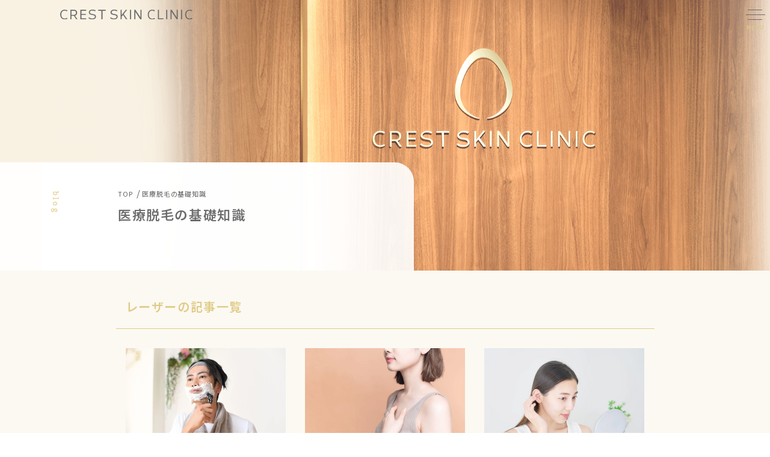

--- FILE ---
content_type: text/html; charset=UTF-8
request_url: https://crestskin.clinic/blog/tag/%E3%83%AC%E3%83%BC%E3%82%B6%E3%83%BC/
body_size: 12524
content:
<!doctype html>
<html lang="ja">
<head>
<link rel="canonical" href="https://crestskin.clinic/blog/tag/%E3%83%AC%E3%83%BC%E3%82%B6%E3%83%BC/">


<!-- Google Tag Manager -->
<script>(function(w,d,s,l,i){w[l]=w[l]||[];w[l].push({'gtm.start':
new Date().getTime(),event:'gtm.js'});var f=d.getElementsByTagName(s)[0],
j=d.createElement(s),dl=l!='dataLayer'?'&l='+l:'';j.async=true;j.src=
'https://www.googletagmanager.com/gtm.js?id='+i+dl;f.parentNode.insertBefore(j,f);
})(window,document,'script','dataLayer','GTM-N24NXW6');</script>
<!-- End Google Tag Manager -->

<title>レーザーの記事一覧｜クレストスキンクリニック公式｜ブログ</title>
<meta http-equiv="X-UA-Compatible" content="IE=edge">
<meta name="viewport" content="width=device-width, initial-scale=1">
<meta name="description" content="船橋駅から信号待ち無しの徒歩3分の医療脱毛専門のクレストスキンクリニックです。私たちはお一人おひとりと真摯に向き合い、正しい脱毛の知識と根拠のある脱毛効果を医療脱毛のプロがご提供いたします。平日21時30分まで営業しているのでお仕事や学校帰りでも通っていただけます。">
<meta name="format-detection" content="telephone=no">

<!-- OGP -->
<meta property="og:url" content="https://crestskin.clinic/blog/tag/%E3%83%AC%E3%83%BC%E3%82%B6%E3%83%BC/">
<meta property="og:site_name" content="医療脱毛専門のクレストスキンクリニック">
<meta property="og:title" content="レーザーの記事一覧">
<meta property="og:description" content="船橋駅から信号待ち無しの徒歩3分の医療脱毛専門のクレストスキンクリニックです。私たちはお一人おひとりと真摯に向き合い、正しい脱毛の知識と根拠のある脱毛効果を医療脱毛のプロがご提供いたします。平日21時30分まで営業しているのでお仕事や学校帰りでも通っていただけます。">
<meta property="og:type" content="website">
<meta property="og:image" content="https://crestskin.clinic/_img/_imgcommon/ogp.jpg">

<!-- favicon -->
<link rel="shortcut icon" href="../../../favicon.ico">

<!-- css -->
<link rel="stylesheet" href="https://stackpath.bootstrapcdn.com/bootstrap/4.5.0/css/bootstrap.min.css" integrity="sha384-9aIt2nRpC12Uk9gS9baDl411NQApFmC26EwAOH8WgZl5MYYxFfc+NcPb1dKGj7Sk" crossorigin="anonymous">


<link href="../../../_common/css/common.css" rel="stylesheet" type="text/css">
<link href="https://cdnjs.cloudflare.com/ajax/libs/animate.css/4.0.0/animate.min.css" rel="stylesheet">
<link href="../../../_common/css/animation.css" rel="stylesheet" type="text/css">
<link href="../../../_common/css/dropdownEX.css" rel="stylesheet" type="text/css">
<link href="../../../_common/css/scroll-hint.css" rel="stylesheet" type="text/css">
<!--<link href="../../../_common/css/button.css" rel="stylesheet" type="text/css">
<link href="../../../_common/css/slick.css" rel="stylesheet" type="text/css">
<link href="../../../_common/css/slick-theme.css" rel="stylesheet" type="text/css">-->
<!-- css -->
<link href="../../../_common/css/layout.css" rel="stylesheet" type="text/css">
<link rel="stylesheet" href="https://crestskin.clinic/blog/wp-content/themes/crest_blog/style.css?date=20260120"type="text/css">


<!-- font -->
<link rel="preconnect" href="https://fonts.googleapis.com">
<link rel="preconnect" href="https://fonts.gstatic.com" crossorigin>
<link href="https://fonts.googleapis.com/css2?family=Bebas+Neue&family=DM+Serif+Display:ital@0;1&family=M+PLUS+1p&family=Noto+Sans+JP:wght@100..900&family=Noto+Sans:ital,wght@0,100..900;1,100..900&family=Noto+Serif:ital,wght@0,100..900;1,100..900&family=Oleo+Script:wght@400;700&family=Sarala:wght@400;700&display=swap" rel="stylesheet">
<!-- WP_head -->

		<!-- All in One SEO 4.2.7.1 - aioseo.com -->
		<meta name="robots" content="max-image-preview:large" />
		<link rel="canonical" href="https://crestskin.clinic/blog/tag/%E3%83%AC%E3%83%BC%E3%82%B6%E3%83%BC/" />
		<link rel="next" href="https://crestskin.clinic/blog/tag/%E3%83%AC%E3%83%BC%E3%82%B6%E3%83%BC/page/2/" />
		<meta name="generator" content="All in One SEO (AIOSEO) 4.2.7.1 " />
		<script type="application/ld+json" class="aioseo-schema">
			{"@context":"https:\/\/schema.org","@graph":[{"@type":"BreadcrumbList","@id":"https:\/\/crestskin.clinic\/blog\/tag\/%E3%83%AC%E3%83%BC%E3%82%B6%E3%83%BC\/#breadcrumblist","itemListElement":[{"@type":"ListItem","@id":"https:\/\/crestskin.clinic\/blog\/#listItem","position":1,"item":{"@type":"WebPage","@id":"https:\/\/crestskin.clinic\/blog\/","name":"\u30db\u30fc\u30e0","description":"\u30af\u30ec\u30b9\u30c8\u30b9\u30ad\u30f3\u30af\u30ea\u30cb\u30c3\u30af\u533b\u5e2b\u306b\u3088\u308b\u30d6\u30ed\u30b0\u3067\u3059\u3002\u8131\u6bdb\u306e\u77e5\u8b58\u3092\u6b63\u3057\u304f\u4f1d\u3048\u308b\u3092\u30e2\u30c3\u30c8\u30fc\u306b\u533b\u7642\u8131\u6bdb\u306e\u8ad6\u6587\u60c5\u5831\u3084\u77e5\u8b58\u306a\u3069\u3092\u66f8\u3044\u3066\u304a\u308a\u307e\u3059\u3002","url":"https:\/\/crestskin.clinic\/blog\/"},"nextItem":"https:\/\/crestskin.clinic\/blog\/tag\/%e3%83%ac%e3%83%bc%e3%82%b6%e3%83%bc\/#listItem"},{"@type":"ListItem","@id":"https:\/\/crestskin.clinic\/blog\/tag\/%e3%83%ac%e3%83%bc%e3%82%b6%e3%83%bc\/#listItem","position":2,"item":{"@type":"WebPage","@id":"https:\/\/crestskin.clinic\/blog\/tag\/%e3%83%ac%e3%83%bc%e3%82%b6%e3%83%bc\/","name":"\u30ec\u30fc\u30b6\u30fc","url":"https:\/\/crestskin.clinic\/blog\/tag\/%e3%83%ac%e3%83%bc%e3%82%b6%e3%83%bc\/"},"previousItem":"https:\/\/crestskin.clinic\/blog\/#listItem"}]},{"@type":"CollectionPage","@id":"https:\/\/crestskin.clinic\/blog\/tag\/%E3%83%AC%E3%83%BC%E3%82%B6%E3%83%BC\/#collectionpage","url":"https:\/\/crestskin.clinic\/blog\/tag\/%E3%83%AC%E3%83%BC%E3%82%B6%E3%83%BC\/","name":"\u30ec\u30fc\u30b6\u30fc - \u30af\u30ec\u30b9\u30c8\u30b9\u30ad\u30f3\u30af\u30ea\u30cb\u30c3\u30af\u306e\u30d6\u30ed\u30b0","inLanguage":"ja","isPartOf":{"@id":"https:\/\/crestskin.clinic\/blog\/#website"},"breadcrumb":{"@id":"https:\/\/crestskin.clinic\/blog\/tag\/%E3%83%AC%E3%83%BC%E3%82%B6%E3%83%BC\/#breadcrumblist"}},{"@type":"Organization","@id":"https:\/\/crestskin.clinic\/blog\/#organization","name":"\u30af\u30ec\u30b9\u30c8\u30b9\u30ad\u30f3\u30af\u30ea\u30cb\u30c3\u30af","url":"https:\/\/crestskin.clinic\/blog\/","logo":{"@type":"ImageObject","url":"https:\/\/crestskin.clinic\/blog\/wp-content\/uploads\/2022\/10\/\u30ed\u30b4.jpg","@id":"https:\/\/crestskin.clinic\/blog\/#organizationLogo","width":1278,"height":722},"image":{"@id":"https:\/\/crestskin.clinic\/blog\/#organizationLogo"},"sameAs":["https:\/\/www.instagram.com\/crestskin\/"]},{"@type":"WebSite","@id":"https:\/\/crestskin.clinic\/blog\/#website","url":"https:\/\/crestskin.clinic\/blog\/","name":"\u30af\u30ec\u30b9\u30c8\u30b9\u30ad\u30f3\u30af\u30ea\u30cb\u30c3\u30af\u306e\u30d6\u30ed\u30b0","inLanguage":"ja","publisher":{"@id":"https:\/\/crestskin.clinic\/blog\/#organization"}}]}
		</script>
		<!-- All in One SEO -->

<link rel='dns-prefetch' href='//cdn.jsdelivr.net' />
<link rel="alternate" type="application/rss+xml" title="クレストスキンクリニックのブログ &raquo; レーザー タグのフィード" href="https://crestskin.clinic/blog/tag/%e3%83%ac%e3%83%bc%e3%82%b6%e3%83%bc/feed/" />
		<!-- This site uses the Google Analytics by MonsterInsights plugin v8.10.0 - Using Analytics tracking - https://www.monsterinsights.com/ -->
		<!-- Note: MonsterInsights is not currently configured on this site. The site owner needs to authenticate with Google Analytics in the MonsterInsights settings panel. -->
					<!-- No UA code set -->
				<!-- / Google Analytics by MonsterInsights -->
		<style id='wp-img-auto-sizes-contain-inline-css' type='text/css'>
img:is([sizes=auto i],[sizes^="auto," i]){contain-intrinsic-size:3000px 1500px}
/*# sourceURL=wp-img-auto-sizes-contain-inline-css */
</style>
<style id='wp-emoji-styles-inline-css' type='text/css'>

	img.wp-smiley, img.emoji {
		display: inline !important;
		border: none !important;
		box-shadow: none !important;
		height: 1em !important;
		width: 1em !important;
		margin: 0 0.07em !important;
		vertical-align: -0.1em !important;
		background: none !important;
		padding: 0 !important;
	}
/*# sourceURL=wp-emoji-styles-inline-css */
</style>
<style id='wp-block-library-inline-css' type='text/css'>
:root{--wp-block-synced-color:#7a00df;--wp-block-synced-color--rgb:122,0,223;--wp-bound-block-color:var(--wp-block-synced-color);--wp-editor-canvas-background:#ddd;--wp-admin-theme-color:#007cba;--wp-admin-theme-color--rgb:0,124,186;--wp-admin-theme-color-darker-10:#006ba1;--wp-admin-theme-color-darker-10--rgb:0,107,160.5;--wp-admin-theme-color-darker-20:#005a87;--wp-admin-theme-color-darker-20--rgb:0,90,135;--wp-admin-border-width-focus:2px}@media (min-resolution:192dpi){:root{--wp-admin-border-width-focus:1.5px}}.wp-element-button{cursor:pointer}:root .has-very-light-gray-background-color{background-color:#eee}:root .has-very-dark-gray-background-color{background-color:#313131}:root .has-very-light-gray-color{color:#eee}:root .has-very-dark-gray-color{color:#313131}:root .has-vivid-green-cyan-to-vivid-cyan-blue-gradient-background{background:linear-gradient(135deg,#00d084,#0693e3)}:root .has-purple-crush-gradient-background{background:linear-gradient(135deg,#34e2e4,#4721fb 50%,#ab1dfe)}:root .has-hazy-dawn-gradient-background{background:linear-gradient(135deg,#faaca8,#dad0ec)}:root .has-subdued-olive-gradient-background{background:linear-gradient(135deg,#fafae1,#67a671)}:root .has-atomic-cream-gradient-background{background:linear-gradient(135deg,#fdd79a,#004a59)}:root .has-nightshade-gradient-background{background:linear-gradient(135deg,#330968,#31cdcf)}:root .has-midnight-gradient-background{background:linear-gradient(135deg,#020381,#2874fc)}:root{--wp--preset--font-size--normal:16px;--wp--preset--font-size--huge:42px}.has-regular-font-size{font-size:1em}.has-larger-font-size{font-size:2.625em}.has-normal-font-size{font-size:var(--wp--preset--font-size--normal)}.has-huge-font-size{font-size:var(--wp--preset--font-size--huge)}.has-text-align-center{text-align:center}.has-text-align-left{text-align:left}.has-text-align-right{text-align:right}.has-fit-text{white-space:nowrap!important}#end-resizable-editor-section{display:none}.aligncenter{clear:both}.items-justified-left{justify-content:flex-start}.items-justified-center{justify-content:center}.items-justified-right{justify-content:flex-end}.items-justified-space-between{justify-content:space-between}.screen-reader-text{border:0;clip-path:inset(50%);height:1px;margin:-1px;overflow:hidden;padding:0;position:absolute;width:1px;word-wrap:normal!important}.screen-reader-text:focus{background-color:#ddd;clip-path:none;color:#444;display:block;font-size:1em;height:auto;left:5px;line-height:normal;padding:15px 23px 14px;text-decoration:none;top:5px;width:auto;z-index:100000}html :where(.has-border-color){border-style:solid}html :where([style*=border-top-color]){border-top-style:solid}html :where([style*=border-right-color]){border-right-style:solid}html :where([style*=border-bottom-color]){border-bottom-style:solid}html :where([style*=border-left-color]){border-left-style:solid}html :where([style*=border-width]){border-style:solid}html :where([style*=border-top-width]){border-top-style:solid}html :where([style*=border-right-width]){border-right-style:solid}html :where([style*=border-bottom-width]){border-bottom-style:solid}html :where([style*=border-left-width]){border-left-style:solid}html :where(img[class*=wp-image-]){height:auto;max-width:100%}:where(figure){margin:0 0 1em}html :where(.is-position-sticky){--wp-admin--admin-bar--position-offset:var(--wp-admin--admin-bar--height,0px)}@media screen and (max-width:600px){html :where(.is-position-sticky){--wp-admin--admin-bar--position-offset:0px}}

/*# sourceURL=wp-block-library-inline-css */
</style>
<style id='classic-theme-styles-inline-css' type='text/css'>
/*! This file is auto-generated */
.wp-block-button__link{color:#fff;background-color:#32373c;border-radius:9999px;box-shadow:none;text-decoration:none;padding:calc(.667em + 2px) calc(1.333em + 2px);font-size:1.125em}.wp-block-file__button{background:#32373c;color:#fff;text-decoration:none}
/*# sourceURL=/wp-includes/css/classic-themes.min.css */
</style>
<link rel="https://api.w.org/" href="https://crestskin.clinic/blog/wp-json/" /><link rel="alternate" title="JSON" type="application/json" href="https://crestskin.clinic/blog/wp-json/wp/v2/tags/19" /><link rel="EditURI" type="application/rsd+xml" title="RSD" href="https://crestskin.clinic/blog/xmlrpc.php?rsd" />
<meta name="generator" content="WordPress 6.9" />

<!-- script -->
<script type="application/ld+json">
{
"@context": "http://schema.org",
"@type": "BreadcrumbList",
"itemListElement": [{
	"@type": "ListItem",
	"position": 1,
    "name": "トップページ",
	"item": "https://crestskin.clinic/"
	},{
	"@type": "ListItem",
	"position": 2,
    "name": "医療脱毛の基礎知識",
	"item": "https://crestskin.clinic/blog/"
    }]
}
</script>
</head>

<body>
<!-- body_gtm------------------------------------------------------------ -->
<!-- Google Tag Manager (noscript) -->
<noscript><iframe src="https://www.googletagmanager.com/ns.html?id=GTM-N24NXW6"
height="0" width="0" style="display:none;visibility:hidden"></iframe></noscript>
<!-- End Google Tag Manager (noscript) --><!-- //body_gtm---------------------------------------------------------- -->

<!-- header------------------------------------------------------------ -->
<header id="top" class="position-fixed">
	<!-- ハンバーガーメニュー：スマホ -->
	<div id="navWrap" class="position-relative">
		<!-- ボタン -->
		<button class="openbtn1">
			<span class="hamburger-icon">MENU</span>
		</button>
		<!-- //ボタン -->
		<!-- メニュー -->
		<div id="navMenu">
			<nav id="g-nav" class="fixAlpha3">
				<div id="g-nav-list" class="px-3 px-md-5">
					<!-- ロゴ -->
					<div class="row no-gutters align-items-center">
						<div class="py-3 col-12 col-sm-8 col-lg-6">
							<a class="d-flex align-items-center link_gray" href="https://crestskin.clinic/">
								<p class="col-8 mb-0 pl-0">
									<img class="w-100 h-auto" width="220" height="21" src="https://crestskin.clinic/_img/_imgcommon/logo01.svg" alt="クレストスキンクリニック">
								</p>
								<p class="d-block fs_14 fs_md_18 fw_600 link_block mt-1 mb-0">総合サイト</p>
							</a>
						</div>
					</div>
					<!-- //ロゴ -->
					<!--メニュリストー-->
					<div class="row no-gutters">
						<div class="col-11 col-lg-5 mx-auto d-lg-none">
							<div class="px-1 btn_reserve">
								<a class="bg_cGold pading_line1 link_white text-center rounded fs_14 fw_600 d-block bg_cPaleOrange py-3" href="https://crestskin.clinic/contact/">ご予約・お問い合わせ</a>
							</div>
						</div>
						<div class="col-11 col-lg-5 mx-auto">
							<ul class="d-lg-none row no-gutters align-items-center list-unstyled mb-0">
								<li class="col-6 px-1">
									<div class="btn_col_6 w-100 mx-auto my-2 my-md-4 ">
										<a class="bg_cGold pading_line1 link_white text-center rounded-pill fs_14 fw_600" href="https://crestskin.clinic/price/">料金表</a>
									</div>
								</li>
								<li class="col-6 px-1">
									<div class="btn_col_6 w-100 mx-auto my-2 my-md-4 ">
										<a class="bg_cGold pading_line2 link_white text-center rounded-pill fs_14 fw_600" href="https://crestskin.clinic/clinic_list/">クリニック<br>一覧</a>
									</div>
								</li>
							</ul>
							<div class="bdrBt_cGold_1px_dotted py-3">
								<p class="mb-1 cBrown fw_600 fs_md_18">医療レーザー脱毛</p>
								<ul class="menulist list-unstyled mb-0">
									<li><a class="d-flex align-items-center justify-content-between link_gold fw_500" href="https://crestskin.clinic/ladies/">女性の医療脱毛プラン</a></li>
									<li><a class="d-flex align-items-center justify-content-between link_gold fw_500" href="https://crestskin.clinic/mens/">メンズ医療脱毛プラン</a></li>
									<li><a class="d-flex align-items-center justify-content-between link_gold fw_500" href="https://crestskin.clinic/reason/">医療脱毛に特化している理由</a></li>
									<li><a class="d-flex align-items-center justify-content-between link_gold fw_500" href="https://crestskin.clinic/reason/machine.php">医療脱毛機について</a></li>
									<li><a class="d-flex align-items-center justify-content-between link_gold fw_500" href="https://crestskin.clinic/knowledge/">脱毛前に知っておきたいこと</a></li>
								</ul>
							</div>
							<div class="bdrBt_cGold_1px_dotted py-3">
								<p class="mb-1 cBrown fw_600 fs_md_18">医療ニードル脱毛</p>
								<ul class="menulist list-unstyled mb-0">
									<li><a class="d-flex align-items-center justify-content-between link_gold fw_500" href="https://crestskin.clinic/needle/">医療ニードル脱毛（医療針脱毛）</a>
									<p class="cPaleOrange">残った毛を最後の1本まで徹底脱毛。<br>医療脱毛後の仕上げとして人気。</p>
								</li>
								</ul>
							</div>
							<div class="bdrBt_cGold_1px_dotted py-3">
								<p class="mb-1 cBrown fw_600 fs_md_18">美肌治療</p>
								<ul class="menulist list-unstyled mb-0">
									<li><a class="d-flex align-items-center justify-content-between link_gold fw_500" href="https://crestskin.clinic/treatment/hydrafacial.php">ハイドラフェイシャル</a></li>
									<li><a class="d-flex align-items-center justify-content-between link_gold fw_500" href="https://crestskin.clinic/treatment/massage_peel.php">マッサージピール</a></li>
									<li><a class="d-flex align-items-center justify-content-between link_gold fw_500" href="https://crestskin.clinic/treatment/laserfacial.php">レーザーフェイシャル</a></li>
								</ul>
							</div>
							<div class="bdrBt_cGold_1px_dotted py-3">
								<p class="mb-1 cBrown fw_600 fs_md_18">クリニック一覧</p>
								<ul class="menulist list-unstyled mb-0">
									<li><a class="d-flex align-items-center justify-content-between link_gold fw_500" href="https://funabashi.crestskin.clinic/ " target="_blank">船橋院</a></li>
									<li><a class="d-flex align-items-center justify-content-between link_gold fw_500" href="https://ikebukuro.crestskin.clinic/ " target="_blank">池袋院</a></li>
								</ul>
							</div>
							<div class="py-3">
								<ul class="menulist list-unstyled mb-0">
									<li><a class="d-flex align-items-center justify-content-between link_gold fw_500" href="https://crestskin.clinic/price/">料金表</a></li>
									<li><a class="d-flex align-items-center justify-content-between link_gold fw_500" href="https://crestskin.clinic/about/">当院について</a></li>
									<li><a class="d-flex align-items-center justify-content-between link_gold fw_500" href="https://crestskin.clinic/blog/">医療脱毛の基礎知識</a></li>
									<li><a class="d-flex align-items-center justify-content-between link_gold fw_500" href="https://crestskin.clinic/news/">お知らせ</a></li>
									<li><a class="d-flex align-items-center justify-content-between link_gold fw_500" href="https://crestskin.clinic/faq/">よくあるご質問</a></li>
								</ul>
							</div>
							<div class="bt_cGold_logo mx-auto my-2 my-md-4">
								<a class="link_white text-center rounded  fontWeightBold" href="https://crestskin.shop/" target="_blank">公式オンラインショップ</a>
							</div>
						</div>
						<div class="col-11 col-lg-5 mx-auto">
							<ul class="menulist_text d-flex flex-row flex-lg-column flex-wrap list-group justify-content-start align-items-stretch align-self-stretch py-lg-4 list-unstyled">
								<li class="fs_14 fw_500 p-0"><a class="link_gray underline linkfadeIn" href="https://crestskin.clinic/minors/">未成年者の方へ</a></li>
								<li class="fs_14 fw_500 p-0"><a class="link_gray underline linkfadeIn" href="https://crestskin.clinic/recruit/">採用情報</a></li>
							</ul>
							<div class="bt_cPink w-100 mx-auto my-2 my-md-4 d-none d-lg-block">
								<a class="link_white text-center rounded  fontWeightBold " href="https://crestskin.clinic/contact/">ご予約・お問い合わせ</a>
							</div>
						</div>
					</div>
					<!--//メニュリストー-->
				</div>
				<div id="g-nav-mask"></div>
			</nav>
		</div>
		<!-- //メニュー -->
	</div>
	<!--// ハンバーガーメニュー：スマホ -->


	<!-- フッター固定メニュー（PC非表示） -->
	<nav class="foot-nav scroll_top">
		<div class="fixed-bottom mb-0 px-0">
			<a href="https://crestskin.clinic/contact/" class="bg_cGold">
				<span class="d-inline-block cWhite fs_15 fw_500">ご予約・お問い合わせ</span>
			</a>
		</div>
	</nav>
	<!-- //フッター固定メニュー（PC非表示） -->
</header>

<!-- //header---------------------------------------------------------- -->

<main id="blog" class=" overflow-hidden position-relative">

<!-- アイキャッチ -->
<section id="eyecatch" class="bg_cBeigeLight_gr">
	<div id="logo-head-top" class="logo_head position-fixed">
		<a class="d-block" href="../../../index.php"><img src="../../../_img/_imgcommon/logo01.svg" alt="クレストスキンクリニック"/></a>
	</div>
	<div class="eyecatch_bg">
		<div class="bg_cWhite9None">
			<div class="container-fluid container-md">
                <div class="eyecatchTitle row flex-row-reverse justify-content-end align-items-stretch pr-0">
					<div class="col-11">
						<div class="row align-items-stretch">
							<div class="col-10 col-md-8 col-lg-6 bg_cWhite_9 rounded_tr">
								<section class="pl-3 pt-4">
									<!-- パンくずリスト -->
									<div id="breadcrumbs" class="pt-3 font-weight-normal">
										<ol class="d-flex mb-2">
											<li class="position-relative pr-3">
												<a href="https://crestskin.clinic/"><span class="fs_11 fw_400">TOP</span></a>
											</li>
											<li class="position-relative pr-3">
												<span class="fs_11 fw_400">医療脱毛の基礎知識</span>
											</li>
										</ol>
									</div>
									<!-- //パンくずリスト -->
									<h1 class="fs_22 fw_600 lh_15">医療脱毛の基礎知識</h1>
								</section>
							</div>
						</div>
					</div>

					<div class="col-1 bg_cWhite_9">
						<span class="pt-5 d-block sideTitle cGold ff_noto_serif_display fs_14 fw_500 ls_2">
							blog						</span>
					</div>
				</div>
			</div>
		</div>
	</div>
</section>
<!-- //アイキャッチ -->

<!--ブログ一覧-->
<section id="blog" class="py-md-5 pt-5 ">
	<div class="container">
		<section class="col-11 col-xl-10 mx-auto">
			<h2 class="cGold fontWeight600 ls_1 h5 pl-3 pb-3">レーザーの記事一覧</h2>
			<ul class="post_list d-md-flex flex-wrap mx-auto px-0 bdrTp_cGold_1px_solid mb-3">
								<li class="p-md-3 px-2 py-3 col-md-6 col-lg-4">
					<a href="https://crestskin.clinic/blog/%e7%b0%a1%e5%8d%98%e3%82%b3%e3%83%a9%e3%83%a0/1553/" class="a_single_link cBlack mt-3 d-block d-md-flex flex-md-column">
						<div class="thumb col-md-12 px-0">
															<img width="2048" height="1365" src="https://crestskin.clinic/blog/wp-content/uploads/2025/05/column18_images04.webp" class="attachment-post-thumbnail size-post-thumbnail wp-post-image" alt="" decoding="async" loading="lazy" />													</div>
						<div class="col-md-12 px-0 my-md-3">
							<time datetime="2025-06-04" class="d-block cGold fw_500">2025.06.04</time>
							<p class="p_title cGray mb-0 pr-md-3 fs_md_17 fw_500">メンズひげ脱毛で後悔しないためのシェービング術と最適な通院間隔<span class="arrow"></span></p>
						</div>
					</a>
					<p class="d-block cBrown02 fw_400 mb-0 fs_15 mt-2 mt-md-0">カテゴリ:
						<a href="https://crestskin.clinic/blog/category/%e7%b0%a1%e5%8d%98%e3%82%b3%e3%83%a9%e3%83%a0/" class="d-inline-block cGold px-2 bdr_cGold_1px_solid rounded-pill mr-1 small lh_15">簡単コラム</a>					</p>
				  </li>
								<li class="p-md-3 px-2 py-3 col-md-6 col-lg-4">
					<a href="https://crestskin.clinic/blog/column/1473/" class="a_single_link cBlack mt-3 d-block d-md-flex flex-md-column">
						<div class="thumb col-md-12 px-0">
															<img width="2048" height="1325" src="https://crestskin.clinic/blog/wp-content/uploads/2025/05/column14_images01.webp" class="attachment-post-thumbnail size-post-thumbnail wp-post-image" alt="" decoding="async" loading="lazy" />													</div>
						<div class="col-md-12 px-0 my-md-3">
							<time datetime="2025-05-20" class="d-block cGold fw_500">2025.05.20</time>
							<p class="p_title cGray mb-0 pr-md-3 fs_md_17 fw_500">ジェントルマックスプロの脱毛は硬毛化する？原因と対処法を紹介<span class="arrow"></span></p>
						</div>
					</a>
					<p class="d-block cBrown02 fw_400 mb-0 fs_15 mt-2 mt-md-0">カテゴリ:
						<a href="https://crestskin.clinic/blog/category/column/" class="d-inline-block cGold px-2 bdr_cGold_1px_solid rounded-pill mr-1 small lh_15">脱毛コラム</a><a href="https://crestskin.clinic/blog/category/machine/" class="d-inline-block cGold px-2 bdr_cGold_1px_solid rounded-pill mr-1 small lh_15">脱毛機</a>					</p>
				  </li>
								<li class="p-md-3 px-2 py-3 col-md-6 col-lg-4">
					<a href="https://crestskin.clinic/blog/column/1465/" class="a_single_link cBlack mt-3 d-block d-md-flex flex-md-column">
						<div class="thumb col-md-12 px-0">
															<img width="2048" height="1365" src="https://crestskin.clinic/blog/wp-content/uploads/2025/05/column13_images01.webp" class="attachment-post-thumbnail size-post-thumbnail wp-post-image" alt="" decoding="async" loading="lazy" />													</div>
						<div class="col-md-12 px-0 my-md-3">
							<time datetime="2025-05-20" class="d-block cGold fw_500">2025.05.20</time>
							<p class="p_title cGray mb-0 pr-md-3 fs_md_17 fw_500">ジェントルマックスプロは産毛から剛毛まで脱毛できる？疑問を解説<span class="arrow"></span></p>
						</div>
					</a>
					<p class="d-block cBrown02 fw_400 mb-0 fs_15 mt-2 mt-md-0">カテゴリ:
						<a href="https://crestskin.clinic/blog/category/column/" class="d-inline-block cGold px-2 bdr_cGold_1px_solid rounded-pill mr-1 small lh_15">脱毛コラム</a><a href="https://crestskin.clinic/blog/category/machine/" class="d-inline-block cGold px-2 bdr_cGold_1px_solid rounded-pill mr-1 small lh_15">脱毛機</a>					</p>
				  </li>
								<li class="p-md-3 px-2 py-3 col-md-6 col-lg-4">
					<a href="https://crestskin.clinic/blog/column/1458/" class="a_single_link cBlack mt-3 d-block d-md-flex flex-md-column">
						<div class="thumb col-md-12 px-0">
															<img width="2048" height="1402" src="https://crestskin.clinic/blog/wp-content/uploads/2025/05/column12_images01.webp" class="attachment-post-thumbnail size-post-thumbnail wp-post-image" alt="" decoding="async" loading="lazy" />													</div>
						<div class="col-md-12 px-0 my-md-3">
							<time datetime="2025-05-19" class="d-block cGold fw_500">2025.05.19</time>
							<p class="p_title cGray mb-0 pr-md-3 fs_md_17 fw_500">熱破壊式の機械を比較！機能やレーザーの特徴・選び方を紹介<span class="arrow"></span></p>
						</div>
					</a>
					<p class="d-block cBrown02 fw_400 mb-0 fs_15 mt-2 mt-md-0">カテゴリ:
						<a href="https://crestskin.clinic/blog/category/column/" class="d-inline-block cGold px-2 bdr_cGold_1px_solid rounded-pill mr-1 small lh_15">脱毛コラム</a><a href="https://crestskin.clinic/blog/category/machine/" class="d-inline-block cGold px-2 bdr_cGold_1px_solid rounded-pill mr-1 small lh_15">脱毛機</a>					</p>
				  </li>
								<li class="p-md-3 px-2 py-3 col-md-6 col-lg-4">
					<a href="https://crestskin.clinic/blog/column/1448/" class="a_single_link cBlack mt-3 d-block d-md-flex flex-md-column">
						<div class="thumb col-md-12 px-0">
															<img width="2048" height="1365" src="https://crestskin.clinic/blog/wp-content/uploads/2025/05/column11_images01.webp" class="attachment-post-thumbnail size-post-thumbnail wp-post-image" alt="" decoding="async" loading="lazy" />													</div>
						<div class="col-md-12 px-0 my-md-3">
							<time datetime="2025-05-19" class="d-block cGold fw_500">2025.05.19</time>
							<p class="p_title cGray mb-0 pr-md-3 fs_md_17 fw_500">熱破壊式と蓄熱式の違いは？どっちがいい？特徴の解説やよくある疑問を比較<span class="arrow"></span></p>
						</div>
					</a>
					<p class="d-block cBrown02 fw_400 mb-0 fs_15 mt-2 mt-md-0">カテゴリ:
						<a href="https://crestskin.clinic/blog/category/column/" class="d-inline-block cGold px-2 bdr_cGold_1px_solid rounded-pill mr-1 small lh_15">脱毛コラム</a><a href="https://crestskin.clinic/blog/category/machine/" class="d-inline-block cGold px-2 bdr_cGold_1px_solid rounded-pill mr-1 small lh_15">脱毛機</a>					</p>
				  </li>
								<li class="p-md-3 px-2 py-3 col-md-6 col-lg-4">
					<a href="https://crestskin.clinic/blog/column/1414/" class="a_single_link cBlack mt-3 d-block d-md-flex flex-md-column">
						<div class="thumb col-md-12 px-0">
															<img width="2048" height="1367" src="https://crestskin.clinic/blog/wp-content/uploads/2025/05/column08_images01.webp" class="attachment-post-thumbnail size-post-thumbnail wp-post-image" alt="" decoding="async" loading="lazy" />													</div>
						<div class="col-md-12 px-0 my-md-3">
							<time datetime="2025-05-15" class="d-block cGold fw_500">2025.05.15</time>
							<p class="p_title cGray mb-0 pr-md-3 fs_md_17 fw_500">医療レーザー脱毛後に毛が抜けるまでの流れは？抜けない原因と対策・自己処理方法<span class="arrow"></span></p>
						</div>
					</a>
					<p class="d-block cBrown02 fw_400 mb-0 fs_15 mt-2 mt-md-0">カテゴリ:
						<a href="https://crestskin.clinic/blog/category/column/" class="d-inline-block cGold px-2 bdr_cGold_1px_solid rounded-pill mr-1 small lh_15">脱毛コラム</a>					</p>
				  </li>
								<li class="p-md-3 px-2 py-3 col-md-6 col-lg-4">
					<a href="https://crestskin.clinic/blog/column/1405/" class="a_single_link cBlack mt-3 d-block d-md-flex flex-md-column">
						<div class="thumb col-md-12 px-0">
															<img width="2048" height="1152" src="https://crestskin.clinic/blog/wp-content/uploads/2025/05/column07_images01.webp" class="attachment-post-thumbnail size-post-thumbnail wp-post-image" alt="" decoding="async" loading="lazy" />													</div>
						<div class="col-md-12 px-0 my-md-3">
							<time datetime="2025-05-15" class="d-block cGold fw_500">2025.05.15</time>
							<p class="p_title cGray mb-0 pr-md-3 fs_md_17 fw_500">医療レーザー脱毛のデメリットとは？肌トラブルのリスクを解説<span class="arrow"></span></p>
						</div>
					</a>
					<p class="d-block cBrown02 fw_400 mb-0 fs_15 mt-2 mt-md-0">カテゴリ:
						<a href="https://crestskin.clinic/blog/category/column/" class="d-inline-block cGold px-2 bdr_cGold_1px_solid rounded-pill mr-1 small lh_15">脱毛コラム</a>					</p>
				  </li>
								<li class="p-md-3 px-2 py-3 col-md-6 col-lg-4">
					<a href="https://crestskin.clinic/blog/clinic/1322/" class="a_single_link cBlack mt-3 d-block d-md-flex flex-md-column">
						<div class="thumb col-md-12 px-0">
															<img width="2000" height="1381" src="https://crestskin.clinic/blog/wp-content/uploads/2025/03/pixta_25701172_M.jpg" class="attachment-post-thumbnail size-post-thumbnail wp-post-image" alt="" decoding="async" loading="lazy" />													</div>
						<div class="col-md-12 px-0 my-md-3">
							<time datetime="2025-03-22" class="d-block cGold fw_500">2025.03.22</time>
							<p class="p_title cGray mb-0 pr-md-3 fs_md_17 fw_500">甲状腺機能異常がある場合の医療脱毛（レーザー脱毛・ニードル脱毛）の安全性と注意点について<span class="arrow"></span></p>
						</div>
					</a>
					<p class="d-block cBrown02 fw_400 mb-0 fs_15 mt-2 mt-md-0">カテゴリ:
						<a href="https://crestskin.clinic/blog/category/column/" class="d-inline-block cGold px-2 bdr_cGold_1px_solid rounded-pill mr-1 small lh_15">脱毛コラム</a><a href="https://crestskin.clinic/blog/category/%e8%ab%96%e6%96%87%e6%83%85%e5%a0%b1/" class="d-inline-block cGold px-2 bdr_cGold_1px_solid rounded-pill mr-1 small lh_15">論文情報</a><a href="https://crestskin.clinic/blog/category/clinic/" class="d-inline-block cGold px-2 bdr_cGold_1px_solid rounded-pill mr-1 small lh_15">院内ブログ</a>					</p>
				  </li>
								<li class="p-md-3 px-2 py-3 col-md-6 col-lg-4">
					<a href="https://crestskin.clinic/blog/column/1311/" class="a_single_link cBlack mt-3 d-block d-md-flex flex-md-column">
						<div class="thumb col-md-12 px-0">
															<img width="1152" height="768" src="https://crestskin.clinic/blog/wp-content/uploads/2025/03/column06_images01.jpg" class="attachment-post-thumbnail size-post-thumbnail wp-post-image" alt="" decoding="async" loading="lazy" />													</div>
						<div class="col-md-12 px-0 my-md-3">
							<time datetime="2025-03-19" class="d-block cGold fw_500">2025.03.19</time>
							<p class="p_title cGray mb-0 pr-md-3 fs_md_17 fw_500">医療レーザー脱毛機の種類・特徴を比較！どれがいい？選び方のポイントも<span class="arrow"></span></p>
						</div>
					</a>
					<p class="d-block cBrown02 fw_400 mb-0 fs_15 mt-2 mt-md-0">カテゴリ:
						<a href="https://crestskin.clinic/blog/category/column/" class="d-inline-block cGold px-2 bdr_cGold_1px_solid rounded-pill mr-1 small lh_15">脱毛コラム</a><a href="https://crestskin.clinic/blog/category/machine/" class="d-inline-block cGold px-2 bdr_cGold_1px_solid rounded-pill mr-1 small lh_15">脱毛機</a>					</p>
				  </li>
						</ul>
		<div class="col-10 col-md-8 px-0 mx-auto pb-5">
			
	<nav class="navigation pagination" aria-label="投稿のページ送り">
		<h2 class="screen-reader-text">投稿のページ送り</h2>
		<div class="nav-links"><span aria-current="page" class="page-numbers current">1</span>
<a class="page-numbers" href="https://crestskin.clinic/blog/tag/%E3%83%AC%E3%83%BC%E3%82%B6%E3%83%BC/page/2/">2</a>
<a class="page-numbers" href="https://crestskin.clinic/blog/tag/%E3%83%AC%E3%83%BC%E3%82%B6%E3%83%BC/page/3/">3</a>
<a class="next page-numbers" href="https://crestskin.clinic/blog/tag/%E3%83%AC%E3%83%BC%E3%82%B6%E3%83%BC/page/2/"><span class="cGold font-weight-bold">次へ</span></a></div>
	</nav>		</div>
	</div>
</section>
<!--//ブログ一覧-->
<div id="foot_column">
<div class="container pl-0 pb-5">
	<div class="col-12 col-md-11 ml-auto px-0 pl-md-4 row alignt-items-center justify-content-between  mx-0">
			<div id="category" class="col-11 col-md-6 order-md-1 pr-md-3 mx-0 pr-0">
				<div class="eyecatchTitle row flex-row-reverse justify-content-end align-items-stretch px-0 ">
					<div class="col-10 col-md-11 mx-auto ml-md-2 px-0 px-md-3 bdrTp_cGold_1px_solid">
						<section class="mr-auto ml-0">
							<h2 class="w-100 h4 fontWeight600 ls_1 cGold px-0 mb-0"><a class="pl-2 py-3 pl-md-0 d-block" data-toggle="collapse" data-target=".collapse-cat" aria-expanded="true" aria-controls="category_list category_title">カテゴリ</a></h2>
						</section>
						<ul class="collapse collapse-cat px-md-0 pl-2 mb-3 show " id="category_list">
								<li class="cat-item cat-item-164"><a href="https://crestskin.clinic/blog/category/%e3%81%b2%e3%81%92%e8%84%b1%e6%af%9b/">ひげ脱毛</a> (5)
</li>
	<li class="cat-item cat-item-114"><a href="https://crestskin.clinic/blog/category/%e3%82%a2%e3%83%bc%e3%83%88%e3%83%a1%e3%82%a4%e3%82%af/">アートメイク</a> (1)
</li>
	<li class="cat-item cat-item-92"><a href="https://crestskin.clinic/blog/category/%e3%82%ac%e3%82%a6%e3%83%87%e3%82%a3%e3%82%b9%e3%82%ad%e3%83%b3/">ガウディスキン</a> (2)
</li>
	<li class="cat-item cat-item-113"><a href="https://crestskin.clinic/blog/category/%e3%83%8b%e3%83%bc%e3%83%89%e3%83%ab%e8%84%b1%e6%af%9b/">ニードル脱毛</a> (4)
</li>
	<li class="cat-item cat-item-185"><a href="https://crestskin.clinic/blog/category/%e3%83%ac%e3%83%bc%e3%82%b6%e3%83%bc/">レーザー</a> (2)
</li>
	<li class="cat-item cat-item-163"><a href="https://crestskin.clinic/blog/category/%e4%bf%9d%e6%b9%bf/">保湿</a> (4)
</li>
	<li class="cat-item cat-item-191"><a href="https://crestskin.clinic/blog/category/%e5%89%83%e6%af%9b/">剃毛</a> (1)
</li>
	<li class="cat-item cat-item-186"><a href="https://crestskin.clinic/blog/category/%e6%97%a5%e7%84%bc%e3%81%91/">日焼け</a> (2)
</li>
	<li class="cat-item cat-item-178"><a href="https://crestskin.clinic/blog/category/%e7%b0%a1%e5%8d%98%e3%82%b3%e3%83%a9%e3%83%a0/">簡単コラム</a> (3)
</li>
	<li class="cat-item cat-item-4"><a href="https://crestskin.clinic/blog/category/column/">脱毛コラム</a> (62)
</li>
	<li class="cat-item cat-item-5"><a href="https://crestskin.clinic/blog/category/machine/">脱毛機</a> (14)
</li>
	<li class="cat-item cat-item-6"><a href="https://crestskin.clinic/blog/category/part/">脱毛部位</a> (6)
</li>
	<li class="cat-item cat-item-87"><a href="https://crestskin.clinic/blog/category/%e8%ab%96%e6%96%87%e6%83%85%e5%a0%b1/">論文情報</a> (22)
</li>
	<li class="cat-item cat-item-1"><a href="https://crestskin.clinic/blog/category/clinic/">院内ブログ</a> (18)
</li>
						</ul>
					</div>
					<div class="d-md-none col-1 px-md-0" >
						<span class="pt-4 mt-1 sideTitle cGold ff_noto_serif_display fontWeight500 ls_2 h6 collapse collapse-cat show "  id="category_title">
							category
						</span>
					</div>
				</div>
			</div>
			<div id="archive" class="col-11 col-md-6 order-md-2 pr-md-3 mx-0 pr-0">
				<div class="eyecatchTitle row flex-row-reverse justify-content-end align-items-stretch px-0">
					<div class="col-10 col-md-11 mx-auto ml-md-2 px-0  px-md-3 bdrTp_cGold_1px_solid bdrBt_cGold_1px_solid">
						<section class="mr-auto ml-0">
							<h2 class=" h4 fontWeight600 ls_1 cGold px-0 mb-0"><a class="pl-2 py-3 pl-md-0 d-block" data-toggle="collapse" data-target=".collapse-archive" aria-expanded="true" aria-controls="archive_list archive_title">月別アーカイブ</a></h2>
						</section>
						<select name="archive-dropdown" onchange="document.location.href=this.options[this.selectedIndex].value;" id="archive_list" class="collapse collapse-archive my-3 w-100 show ">
							<option value="#">選択してください</option>
								<option value='https://crestskin.clinic/blog/date/2025/10/'> 2025年10月 </option>
	<option value='https://crestskin.clinic/blog/date/2025/09/'> 2025年9月 </option>
	<option value='https://crestskin.clinic/blog/date/2025/06/'> 2025年6月 </option>
	<option value='https://crestskin.clinic/blog/date/2025/05/'> 2025年5月 </option>
	<option value='https://crestskin.clinic/blog/date/2025/04/'> 2025年4月 </option>
	<option value='https://crestskin.clinic/blog/date/2025/03/'> 2025年3月 </option>
	<option value='https://crestskin.clinic/blog/date/2025/01/'> 2025年1月 </option>
	<option value='https://crestskin.clinic/blog/date/2024/04/'> 2024年4月 </option>
	<option value='https://crestskin.clinic/blog/date/2024/03/'> 2024年3月 </option>
	<option value='https://crestskin.clinic/blog/date/2024/01/'> 2024年1月 </option>
	<option value='https://crestskin.clinic/blog/date/2023/12/'> 2023年12月 </option>
	<option value='https://crestskin.clinic/blog/date/2023/11/'> 2023年11月 </option>
	<option value='https://crestskin.clinic/blog/date/2023/10/'> 2023年10月 </option>
	<option value='https://crestskin.clinic/blog/date/2023/03/'> 2023年3月 </option>
	<option value='https://crestskin.clinic/blog/date/2022/12/'> 2022年12月 </option>
	<option value='https://crestskin.clinic/blog/date/2022/11/'> 2022年11月 </option>
	<option value='https://crestskin.clinic/blog/date/2022/10/'> 2022年10月 </option>
						</select>
					</div>
					<div class="d-md-none col-1 px-md-0" >
						<span class="pt-4 mt-1 sideTitle cGold ff_noto_serif_display fontWeight500 ls_2 h6 collapse collapse-archive show " id="archive_title">
							archive
						</span>
					</div>
				</div>
			</div>
	<div class="col-11 order-md-0 my-4 mb-md-5 mx-auto pr-0">
		<form role="search" method="get" id="searchform" action="https://crestskin.clinic/blog/">
  <div class="col-md-8 mx-auto pr-0">
    <input type="text" value="" name="s" id="s" placeholder="記事を探す" class="bdr_cGold_1px_solid w-100 py-2 px-3 rounded "/>
    <input type="submit" id="searchsubmit" value="Search" class="d-none" />
  </div>
</form>
	
	</div>
	</div>
</div>
 </div>

</main>
<!-- アクセス ---------------------------------------------------------- -->
<!-- LP非表示 -->

<section id="common_clinic_list" class="sectionSet">
	<div class="container">
		<div class="row flex-row-reverse justify-content-between pr-0">
			<div class="col-11 pr-0">
				<h2 class="cGold fs_22 fw_600 lh_15 ls_1 mb-5 animestart animate__animated">クリニックのご紹介</h2>
				<p class="lh_18 ls_2 mb-5 pb-md-4">クレストスキンクリニックは、駅から徒歩圏内で非常にアクセスのよい場所にあり、お仕事の後やショッピングのついでに通いやすいクリニックです。</p>
				<ul class="clinic_list row no-gutters list-unstyled">
					<li class="col-11 col-md-10 col-lg-6 pb-5 pr-lg-3 pr-xl-5">
						<a href="https://funabashi.crestskin.clinic/" class="bdr_cGold_1px_solid row no-gutters align-items-center" target="_blank">
							<div class="col-5"><img src="https://crestskin.clinic/_img/_imgcommon/clinic_list_funabashi.webp" class="w-100 h-auto" alt="クレストスキンクリニック船橋"></div>
							<div class="col-7 pl-2">
								<p class="fs_15 fs_md_18 lh_12 lh_md_15 fw_700 cGold mb-0 mb-md-2">クレストスキン<br>クリニック船橋</p>
								<span class="d-block fs_12 fs_md_15 fw_500 lh_11 cGold">「船橋駅」から徒歩4分</span>
							</div>
						</a>
					</li>
					<li class="col-11 col-md-10 col-lg-6 pb-5 pr-lg-3 pr-xl-5 position-relative ">
						<a href="https://ikebukuro.crestskin.clinic/" class="bdr_cGold_1px_solid row no-gutters align-items-center" target="_blank">
							<div class="col-5"><img src="https://crestskin.clinic/_img/_imgcommon/clinic_list_ikebukuro.webp" class="w-100 h-auto" alt="クレストスキンクリニック池袋"></div>
							<div class="col-7 pl-2">
								<p class="fs_15 fs_md_18 lh_12 lh_md_15 fw_700 cGold mb-0 mb-md-2">クレストスキン<br>クリニック池袋</p>
								<span class="d-block fs_12 fs_md_15 fw_500 lh_11 cGold">「池袋駅」から徒歩5分</span>
							</div>
						</a>
						<p class="icon_open"><img src="https://crestskin.clinic/_img/_imgcommon/icon_open_ikebukuro.png" width="750" height="750" class="w-100 h-auto" alt="2025/4/3 OPEN"></p>
					</li>
				</ul>
				<div class="bt_cGold animestart animate__animated mx-auto animate__slideInUp"><a class="link_white text-center rounded" href="https://crestskin.clinic/clinic_list/">クリニック一覧</a></div>
			</div>
			<div class="col-1">
				<span class="sideTitle cGold ff_noto_serif_display fs_14 fw_500 ls_2 pt-2">introduction</span>
			</div>
		</div>
	</div>
</section>

<!-- //アクセス -------------------------------------------------------- -->

<!-- 未成年者の方へ------------------------------------------------------ -->
<section id="commonMinors" class="sectionSet">
	<div class="container">
		<div class="row d-flex flex-row-reverse justify-content-between pr-0">
			<div class="col-11 pr-0">
				<div class="pr_45">
					<h2 class="cGold fs_22 fw_600 lh_15 ls_1 mb-5 animestart animate__animated">未成年者の方へ</h2>
										<!-- 共通 -->
					<p class="cBrown ls_1 lh_20 mb-5 animestart animate__animated">クレストスキンクリニックでは、中学校1年生から脱毛の施術をお受けいただけます。<br>未成年（18歳未満）の方、高校生の方は親権者様の同意がご契約の際に必要となります。</p>
					<!-- //共通 -->
										<div class="bt_cGold animestart animate__animated mx-auto"><a class="link_white text-center rounded" href="../../../minors/">未成年者の方へ</a></div>
				</div>
			</div>

			<div class="col-1">
				<span class="sideTitle cGold ff_noto_serif_display fs_14 fw_500 ls_2 pt-2">to minors</span>
			</div>
		</div>
	</div>
</section>

<!-- //未成年者の方へ---------------------------------------------------- -->

<!-- footer------------------------------------------------------------ -->
<footer>
<div class="container">
<!-- ページごとに内容を切り替える -->
	<!-- 共通 -->
	<ul class="nav">
    <li class="pr-4 mb-3"><a class="link_white linkfadeIn" href="../../../recruit"><span class="bg_cWhite cGold px-1 rounded mr-1">NEW</span>採用情報</a></li>
    <li class="pr-4 mb-3"><a class="link_white linkfadeIn" href="../../../contact/">お問い合わせ</a></li>
    <li class="pr-4 mb-3"><a class="link_white linkfadeIn" href="../../../privacy.php">プライバシーポリシー</a></li>
    <li class="pr-4 mb-3"><a class="link_white linkfadeIn" href="../../../sitemap.php">サイトマップ</a></li>
    </ul>
	<!-- //共通 -->


<div class="small cWhite ls_2">Copyright © CREST SKIN CLINIC<br>
All Rights Reserved.</div>

</div>
</footer>

<!-- [PAGETOP]------------------------------- -->
<div id="pagetop" style="display: none;">
<a href="#top"><img src="../../../_img/_imgcommon/icon_pagetop.svg" alt="ページトップへ戻る"/></a>
</div>
<!-- [//PAGETOP]----------------------------- -->

<!-- //footer---------------------------------------------------------- -->

<!-- script------------------------------------------------------------ -->
<!-- script -->
<!-- JQuery CDN -->
<script src="https://code.jquery.com/jquery-3.5.1.min.js"></script>

<!-- Bootstrap CDN -->
<script src="https://cdn.jsdelivr.net/npm/popper.js@1.16.0/dist/umd/popper.min.js" integrity="sha384-Q6E9RHvbIyZFJoft+2mJbHaEWldlvI9IOYy5n3zV9zzTtmI3UksdQRVvoxMfooAo" crossorigin="anonymous"></script>
<script src="https://stackpath.bootstrapcdn.com/bootstrap/4.5.0/js/bootstrap.min.js" integrity="sha384-OgVRvuATP1z7JjHLkuOU7Xw704+h835Lr+6QL9UvYjZE3Ipu6Tp75j7Bh/kR0JKI" crossorigin="anonymous"></script>

<!-- slick CDN -->
<script type="text/javascript" src="//cdn.jsdelivr.net/npm/slick-carousel@1.8.1/slick/slick.min.js"></script>

<!--横スクロール-->
<script src="../../../_common/js/scroll-hint.min.js"></script>

<script>
const devHeight = $(document).height();
const pagetop   = $('.scroll_top');
const btnTop    = $('#pagetop');
const pos       = $('#campaign').offset();
const ddmenu    = $('#dropdownEX');
const ddmenuBtn = $('#dropdownMenuButton');
const ddmenuBody= $('#dropdownEX_body');
const logoHead  = $('#logo-head-top');
</script>

<script>

$(function() {
		
	btnTop.click(function () {
		$('body, html').animate({ scrollTop: 0 }, 500);
		return false;
	});	
	//ページ内、ページ外アンカーリンク
    const headerHeight = $('header').outerHeight();
    let urlHash = location.hash;
      if(urlHash) {
        $('body,html').stop().scrollTop(0);
        setTimeout(function(){
          let target = $(urlHash);
          let position = target.offset().top - headerHeight;
          $('body,html').stop().animate({scrollTop:position}, 500);
        }, 100);
      }
      $('a[href^="#"]').parent(':not(#pagetop, #carousel_body)').click(function(){
        let href= $(this).children('a').attr("href");
        let target = $(href);
        let position = target.offset().top - headerHeight;
        $('body,html').stop().animate({scrollTop:position}, 500);
        return false;
      });
});

$(window).on( 'scroll', function () {
	visibleFixedMenu($(this));//下部固定メニューの表示・非表示切り替え
	visibleBtnTOP($(this));//ページのトップに戻るボタン表示・非表示切り替え
		
	//スクロールしたら表示アニメーション開始
	$(".animestart").each(function(){
		var hit		= $(this).offset().top;
		var scroll	= $(window).scrollTop();
		var wHeight	= $(window).height();

		if (scroll > hit - wHeight + wHeight/100){
			$(this).addClass("animate__slideInUp");
		}
	});
});

window.addEventListener('DOMContentLoaded', function(){
	new ScrollHint('.js-scrollable', {
	  i18n: {
		scrollable: 'スクロールできます'
		}  
	});
});

//ブラウザバック時にハンバーガーメニューが開いている状態を解除
window.addEventListener('pageshow', function (event) {
	if (event.persisted) {
		ddmenu.removeClass('show');
		ddmenuBtn.attr('aria-expanded', 'false');
		ddmenuBody.hide();
	}
});


//■下部固定メニューの表示動作切り替え
function visibleFixedMenu(t){
	if(t.scrollTop() < 50 ) {
		pagetop.removeClass('isActive');
	}else{
		pagetop.addClass('isActive');
	}
}

//■ページのトップに戻るボタン表示動作切り替え
function visibleBtnTOP(t){
	if(t.scrollTop() > 100 ) {
		btnTop.fadeIn();
	}else {
		btnTop.fadeOut();
	}
}

//■サイトロゴ表示動作切り替え
function visibleSiteLogo(t, p){
	if (t.scrollTop() > p.top) {
		logoHead.fadeIn();
	} else {
		logoHead.fadeOut();
	}

}


//★ハンバーガーメニュー--------------------------------------------------------
$(".openbtn1").click(function () {//ボタンがクリックされたら
$(this).toggleClass('active');//ボタン自身に activeクラスを付与し
	//$("#g-nav").toggleClass('panelactive');//ナビゲーションにpanelactiveクラスを付与
	const header_news = document.getElementById('header_news');
	if (header_news !== null) {
		$("#g-nav").toggleClass('panelactive');//ヘッダーにお知らせがある場合
	} else {
		$("#g-nav").toggleClass('panelactive2');//ヘッダーにお知らせが無い場合
	}
});
$("#g-nav a").click(function () {//ナビゲーションのリンクがクリックされたら
	$(".openbtn1").removeClass('active');//ボタンの activeクラスを除去し
	$("#g-nav").removeClass('panelactive2');//ナビゲーションのpanelactiveクラスも除去
});
$("#g-nav-mask").click(function () {//ハンバーガーメニューの黒背景がクリックされたら
	$(".openbtn1").removeClass('active');//ボタンの activeクラスを除去し
	$("#g-nav").removeClass('panelactive2');//ナビゲーションのpanelactiveクラスも除去
});

</script><!-- //script---------------------------------------------------------- -->

</body>

</html>


--- FILE ---
content_type: text/css
request_url: https://crestskin.clinic/_common/css/common.css
body_size: 9089
content:
@charset "UTF-8";
/* ----------------------------------------------------------- */
/* color変数定義 */
/* ----------------------------------------------------------- */
/* サイトカラー */
/* 料金表 */
/* グラデーション用 */
/* CSS Document */
/* メンズページ限定カラー */
:root {
  --mensColor: #E7BE99;
}

.d_none {
  display: none !important;
}

/* タイマー設定用に作成。普段はd-noneを使用 */
/* 共通設定///////////////////////////////////////////////////// */
a:hover {
  text-decoration: none !important;
  color: inherit !important;
}

.mt_1rem {
  margin-top: 1rem;
}

.mb_1rem {
  margin-bottom: 1rem;
}

.pt_1rem {
  padding-top: 1rem;
}

.pb_1rem {
  padding-bottom: 1rem;
}

.mt_2rem {
  margin-top: 2rem;
}

.mb_2rem {
  margin-bottom: 2rem;
}

.pt_2rem {
  padding-top: 2rem;
}

.pb_2rem {
  padding-bottom: 2rem;
}

.mt_3rem {
  margin-top: 3rem;
}

.mb_3rem {
  margin-bottom: 3rem;
}

.pt_3rem {
  padding-top: 3rem;
}

.pb_3rem {
  padding-bottom: 3rem;
}

.mt_4rem {
  margin-top: 4rem;
}

.mb_4rem {
  margin-bottom: 4rem;
}

.pt_4rem {
  padding-top: 4rem;
}

.pb_4rem {
  padding-bottom: 4rem;
}

.mt_5rem {
  margin-top: 5rem;
}

.mb_5rem {
  margin-bottom: 5rem;
}

.pt_5rem {
  padding-top: 5rem;
}

.pb_5rem {
  padding-bottom: 5rem;
}

.mt_6rem {
  margin-top: 6rem;
}

.mb_6rem {
  margin-bottom: 6rem;
}

.pt_6rem {
  padding-top: 6rem;
}

.pb_6rem {
  padding-bottom: 6rem;
}

.mt_7rem {
  margin-top: 7rem;
}

.mb_7rem {
  margin-bottom: 7rem;
}

.pt_7rem {
  padding-top: 7rem;
}

.pb_7rem {
  padding-bottom: 7rem;
}

.mt_8rem {
  margin-top: 8rem;
}

.mb_8rem {
  margin-bottom: 8rem;
}

.pt_8rem {
  padding-top: 8rem;
}

.pb_8rem {
  padding-bottom: 8rem;
}

.mt_9rem {
  margin-top: 9rem;
}

.mb_9rem {
  margin-bottom: 9rem;
}

.pt_9rem {
  padding-top: 9rem;
}

.pb_9rem {
  padding-bottom: 9rem;
}

.mt_10rem {
  margin-top: 10rem;
}

.mb_10rem {
  margin-bottom: 10rem;
}

.pt_10rem {
  padding-top: 10rem;
}

.pb_10rem {
  padding-bottom: 10rem;
}

.mt_11rem {
  margin-top: 11rem;
}

.mb_11rem {
  margin-bottom: 11rem;
}

.pt_11rem {
  padding-top: 11rem;
}

.pb_11rem {
  padding-bottom: 11rem;
}

.mt_12rem {
  margin-top: 12rem;
}

.mb_12rem {
  margin-bottom: 12rem;
}

.pt_12rem {
  padding-top: 12rem;
}

.pb_12rem {
  padding-bottom: 12rem;
}

.mt_13rem {
  margin-top: 13rem;
}

.mb_13rem {
  margin-bottom: 13rem;
}

.pt_13rem {
  padding-top: 13rem;
}

.pb_13rem {
  padding-bottom: 13rem;
}

.mt_14rem {
  margin-top: 14rem;
}

.mb_14rem {
  margin-bottom: 14rem;
}

.pt_14rem {
  padding-top: 14rem;
}

.pb_14rem {
  padding-bottom: 14rem;
}

.mt_15rem {
  margin-top: 15rem;
}

.mb_15rem {
  margin-bottom: 15rem;
}

.pt_15rem {
  padding-top: 15rem;
}

.pb_15rem {
  padding-bottom: 15rem;
}

.mt_16rem {
  margin-top: 16rem;
}

.mb_16rem {
  margin-bottom: 16rem;
}

.pt_16rem {
  padding-top: 16rem;
}

.pb_16rem {
  padding-bottom: 16rem;
}

.mt_17rem {
  margin-top: 17rem;
}

.mb_17rem {
  margin-bottom: 17rem;
}

.pt_17rem {
  padding-top: 17rem;
}

.pb_17rem {
  padding-bottom: 17rem;
}

.mt_18rem {
  margin-top: 18rem;
}

.mb_18rem {
  margin-bottom: 18rem;
}

.pt_18rem {
  padding-top: 18rem;
}

.pb_18rem {
  padding-bottom: 18rem;
}

.mt_19rem {
  margin-top: 19rem;
}

.mb_19rem {
  margin-bottom: 19rem;
}

.pt_19rem {
  padding-top: 19rem;
}

.pb_19rem {
  padding-bottom: 19rem;
}

.mt_20rem {
  margin-top: 20rem;
}

.mb_20rem {
  margin-bottom: 20rem;
}

.pt_20rem {
  padding-top: 20rem;
}

.pb_20rem {
  padding-bottom: 20rem;
}

@media screen and (min-width: 768px) {
  .mt_md_1rem {
    margin-top: 1rem;
  }
  .mt_md_2rem {
    margin-top: 2rem;
  }
  .mt_md_3rem {
    margin-top: 3rem;
  }
  .mt_md_4rem {
    margin-top: 4rem;
  }
  .mt_md_5rem {
    margin-top: 5rem;
  }
  .mt_md_6rem {
    margin-top: 6rem;
  }
  .mt_md_7rem {
    margin-top: 7rem;
  }
  .mt_md_8rem {
    margin-top: 8rem;
  }
  .mt_md_9rem {
    margin-top: 9rem;
  }
  .mt_md_10rem {
    margin-top: 10rem;
  }
  .mt_md_11rem {
    margin-top: 11rem;
  }
  .mt_md_12rem {
    margin-top: 12rem;
  }
  .mt_md_13rem {
    margin-top: 13rem;
  }
  .mt_md_14rem {
    margin-top: 14rem;
  }
  .mt_md_15rem {
    margin-top: 15rem;
  }
  .mt_md_16rem {
    margin-top: 16rem;
  }
  .mt_md_17rem {
    margin-top: 17rem;
  }
  .mt_md_18rem {
    margin-top: 18rem;
  }
  .mt_md_19rem {
    margin-top: 19rem;
  }
  .mt_md_20rem {
    margin-top: 20rem;
  }
  .mt_md_21rem {
    margin-top: 21rem;
  }
  .mt_md_22rem {
    margin-top: 22rem;
  }
  .mt_md_23rem {
    margin-top: 23rem;
  }
  .mt_md_24rem {
    margin-top: 24rem;
  }
  .mt_md_25rem {
    margin-top: 25rem;
  }
  .mt_md_26rem {
    margin-top: 26rem;
  }
  .mt_md_27rem {
    margin-top: 27rem;
  }
  .mt_md_28rem {
    margin-top: 28rem;
  }
  .mt_md_29rem {
    margin-top: 29rem;
  }
  .mt_md_30rem {
    margin-top: 30rem;
  }
}
.ws_no {
  white-space: nowrap;
}

.ms-n1 {
  margin-left: -0.25rem;
}

.ms-n2 {
  margin-left: -0.5rem;
}

.ms-n3 {
  margin-left: -1rem;
}

.ms-n4 {
  margin-left: -1.5rem;
}

.ms-n5 {
  margin-left: -3rem;
}

.mt-n1 {
  margin-top: -0.25rem;
}

.mt-n2 {
  margin-top: -0.5rem;
}

.mt-n3 {
  margin-top: -1rem;
}

.mt-n4 {
  margin-top: -1.5rem;
}

.mt-n5 {
  margin-top: -3rem;
}

.me-n1 {
  margin-right: -0.25rem;
}

.me-n2 {
  margin-right: -0.5rem;
}

.me-n3 {
  margin-right: -1rem;
}

.me-n4 {
  margin-right: -1.5rem;
}

.me-n5 {
  margin-right: -3rem;
}

.mb-n1 {
  margin-bottom: -0.25rem;
}

.mb-n2 {
  margin-bottom: -0.5rem;
}

.mb-n3 {
  margin-bottom: -1rem;
}

.mb-n4 {
  margin-bottom: -1.5rem;
}

.mb-n5 {
  margin-bottom: -3rem;
}

/* ----------------------------------------------------------- */
/* 横幅 */
/* ----------------------------------------------------------- */
.container800 {
  max-width: 800px;
  padding: 0 15px 0 15px;
}

/* ----------------------------------------------------------- */
/* フォントカラー */
/* ----------------------------------------------------------- */
body {
  color: #666464 !important;
}

.cGold {
  color: #e0cb86 !important;
}

.cGold02 {
  color: #ccaa4e !important;
}

.cGold03 {
  color: #CAA846 !important;
}

.cBlond {
  color: #CCB772 !important;
}

.cWhite {
  color: #FFFFFF !important;
}

.cBrown {
  color: #7D644E !important;
}

.cBrown02 {
  color: #AD9A92 !important;
}

.cBeige {
  color: #DBC09E !important;
}

.cGray {
  color: #777777 !important;
}

.cGray2 {
  color: #9d9ea0 !important;
}

.cBeigePink {
  color: #D8BE9E !important;
}

.cPaleOrange {
  color: #E7BE99 !important;
}

.cBlue {
  color: #5fc9f7 !important;
}

.cMainMens {
  color: var(--mensColor) !important;
}

/* ----------------------------------------------------------- */
/* 背景色 */
/* ----------------------------------------------------------- */
.bg_cGold {
  background-color: #e0cb86 !important;
}

.bg_cBlond {
  background-color: #CCB772 !important;
}

.bg_cWhite {
  background-color: #ffffff !important;
}

.bg_cGray {
  background-color: #eeeeee !important;
}

.bg_cGray {
  background-color: #eeeeee !important;
}

.bg_cGrayDark {
  background-color: #666464 !important;
}

.bg_cGrayLight {
  background-color: #FDFCFB !important;
}

.bg_cGrayWhite {
  background-color: #FBF9F8 !important;
}

.bg_cBeigeLight {
  background-color: #EAE4E0 !important;
}

.bg_cYellowLight {
  background-color: #FBF8EE !important;
}

.bg_cYellowLight2 {
  background-color: #fffbe2 !important;
}

.bg_cPaleOrange {
  background-color: #E7BE99 !important;
}

.bg_cBeigePink {
  background-color: #D8BE9E !important;
}

.bg_cGoldLight {
  background-color: #F9F7ED !important;
}

.bg_cGoldLight2 {
  background-color: #E7E2B7 !important;
}

.bg_cGreen {
  background-color: #1DC935 !important;
}

.bg_cBlue {
  background-color: #5fc9f7 !important;
}

.bg_cWhite_opacity {
  background-color: #ffffff !important;
  opacity: 0.9;
}

.bg_cMainMens {
  background-color: var(--mensColor) !important;
}

.bg_cBlue {
  background-color: #5fc9f7 !important;
}

.bg_cBlue {
  background-color: #5fc9f7 !important;
}

.bg_cYellow {
  background-color: #FEFCF4 !important;
}

.bg_cPalePink {
  background-color: #fff6ee !important;
}

/* グラデーション */
.bg_cBeigeLight_gr {
  background: linear-gradient(to right, #F9F2E3, #F9F2E8);
}

.bg_cYellow_gr {
  background: linear-gradient(to right, #fff3a9, #ffebde);
}

/* 半透明 */
.bg_cWhite_9 {
  background: rgba(255, 255, 255, 0.9);
}

/*2色*/
.bg_cWhiteGold {
  background: linear-gradient(90deg, #ffffff 0%, #ffffff 50%, #e0cb86 50%, #e0cb86 100%);
}

.bg_cWhiteLYellow {
  background: linear-gradient(90deg, #ffffff 0%, #ffffff 80%, #FFFBED 80%, #FFFBED 100%);
}

.bg_cWhite9None {
  background: linear-gradient(90deg, rgba(255, 255, 255, 0.9) 0%, rgba(255, 255, 255, 0.9) 40%, rgba(255, 255, 255, 0) 50%, rgba(255, 255, 255, 0) 100%);
}

.bg_cLYellow3White7 {
  background: linear-gradient(90deg, #FFFBED 0%, #FFFBED 30%, #ffffff 30%, #ffffff 100%);
}

.bg_cLYellow7White3 {
  background: linear-gradient(90deg, #FFFBED 0%, #FFFBED 70%, #ffffff 70%, #ffffff 100%);
}

.bg_cLYellow5White5 {
  background: linear-gradient(90deg, #FFFBED 0%, #FFFBED 50%, #ffffff 50%, #ffffff 100%);
}

.bg_cWhite3LYellow7 {
  background: linear-gradient(90deg, #ffffff 0%, #ffffff 30%, #FFFBED 30%, #FFFBED 100%);
}

.bg_cWhite5LYellow5 {
  background: linear-gradient(90deg, #ffffff 0%, #ffffff 50%, #FFFBED 50%, #FFFBED 100%);
}

.bg_cWhite7LYellow3 {
  background: linear-gradient(90deg, #ffffff 0%, #ffffff 70%, #FFFBED 70%, #FFFBED 100%);
}

/* ----------------------------------------------------------- */
/* ボーダー種類 */
/* ----------------------------------------------------------- */
.bdrLt_cWhite_2px_solid {
  border-left: #ffffff 2px solid !important;
}

.bdrRt_cWhite_1px_solid {
  border-right: #ffffff 1px solid !important;
}

.bdrRt_cWhite_2px_solid {
  border-right: #ffffff 2px solid !important;
}

.bdrBt_cWhite_2px_solid {
  border-bottom: #ffffff 2px solid !important;
}

.bdrBt_cWhite_1px_solid {
  border-bottom: #ffffff 1px solid !important;
}

.bdrTp_cWhite_1px_solid {
  border-top: #ffffff 1px solid !important;
}

.bdrTp_cWhite_2px_solid {
  border-top: #ffffff 2px solid !important;
}

.bdrTp_cGold_1px_solid {
  border-top: #e0cb86 1px solid !important;
}

.bdrTp_cGold_2px_solid {
  border-top: #e0cb86 2px solid !important;
}

.bdrTp_cGold_5px_solid {
  border-top: #e0cb86 5px solid !important;
}

.bdrBt_cGold_1px_solid {
  border-bottom: #e0cb86 1px solid !important;
}

.bdrBt_cGold_2px_solid {
  border-bottom: #e0cb86 2px solid !important;
}

.bdrBt_cGold_5px_solid {
  border-bottom: #e0cb86 5px solid !important;
}

.bdrLt_cGold_1px_solid {
  border-left: #e0cb86 1px solid !important;
}

.bdrRt_cGold_1px_solid {
  border-right: #e0cb86 1px solid !important;
}

.bdrRt_cGold_2px_solid {
  border-right: #e0cb86 2px solid !important;
}

.bdr_cGold_1px_solid {
  border: #e0cb86 1px solid !important;
}

.bdr_cGold_2px_solid {
  border: #e0cb86 2px solid !important;
}

.bdr_cPaleOrange_1px_solid {
  border: #E7BE99 1px solid !important;
}

.bdr_cPaleOrange_2px_solid {
  border: #E7BE99 2px solid !important;
}

.bdrBt_cPaleOrange_1px_solid {
  border-bottom: #E7BE99 1px solid !important;
}

.bdrBt_cPaleOrange_2px_solid {
  border-bottom: #E7BE99 2px solid !important;
}

.bdrBt_cBlue_2px_solid {
  border-bottom: #5fc9f7 2px solid !important;
}

.bdr_cGray_1px_solid {
  border: #777777 1px solid !important;
}

.bdr_cGold_1px_solid {
  border: #e0cb86 1px solid !important;
}

.bdr_cGold_2px_solid {
  border: #e0cb86 2px solid !important;
}

.bdr_cMainMens_1px_solid {
  border: var(--mensColor) 1px solid !important;
}

.bdrBt_cMainMens_2px_solid {
  border-bottom: var(--mensColor) 2px solid !important;
}

.tdBorder0 {
  border: 0;
}

.bdrBt_cGold_1px_dotted {
  border-bottom: #e0cb86 1px dotted !important;
}

/*ラインマーカー風*/
.markerBeige {
  background: linear-gradient(transparent 60%, #F9F7ED 60%);
}

.markerYellow {
  text-decoration: underline;
  text-underline-offset: -3px;
  text-decoration-color: #FFF300;
  text-decoration-thickness: 10px;
  -webkit-text-decoration-skip-ink: none;
          text-decoration-skip-ink: none;
}

.markerGold {
  text-decoration: underline;
  text-underline-offset: -1px;
  text-decoration-color: #e0cb86;
  text-decoration-thickness: 8px;
  -webkit-text-decoration-skip-ink: none;
          text-decoration-skip-ink: none;
}

/*可変*/
.bdrTp_cGold_1px_solid_md_none {
  border-top: #e0cb86 1px solid !important;
}
@media screen and (min-width: 768px) {
  .bdrTp_cGold_1px_solid_md_none {
    border-top: none !important;
  }
}

/* ----------------------------------------------------------- */
/* マージン */
/* ----------------------------------------------------------- */
.sectionSet,
.py_80px {
  padding: 80px 0;
}

/* ----------------------------------------------------------- */
/* ----------------------------------------------------------- */
/* 角丸 */
/* ----------------------------------------------------------- */
.rounded_tr {
  border-top-right-radius: 2rem;
}

.rounded_tl {
  border-top-left-radius: 2rem;
}

.rounde_5px {
  border-radius: 5px;
}

.rounde_20px {
  border-radius: 20px;
}

/* ----------------------------------------------------------- */
/* フォント種類 */
/* ----------------------------------------------------------- */
/*ページ全体*/
body {
  font-family: "Noto Sans JP", sans-serif !important;
}

/*個別指定用*/
.ff_noto_serif_display {
  font-family: "Noto Serif Display", serif !important;
}

.ff_m_PLUS_1p {
  font-family: "M PLUS 1p", sans-serif !important;
}

.ff_dm_serif_display {
  font-family: "DM Serif Display", serif !important;
}

.ff_oleo {
  font-family: "Oleo Script", cursive !important;
}

.ff_bebas_neue,
.ff_anek_gurmukhi {
  font-family: "Bebas Neue", sans-serif !important;
}

.ff_sarala_regular {
  font-family: "Sarala", sans-serif;
}

/* ----------------------------------------------------------- */
/* フォントサイズ */
/* ----------------------------------------------------------- */
body {
  font-size: 0.9375rem;
  /* 15px */
}

.small {
  font-size: 0.8125;
  /* 13px */
}

.fs_0 {
  font-size: 0;
}

.fs_10 {
  font-size: 0.625rem !important;
}

.fs_11 {
  font-size: 0.6875rem !important;
}

.fs_12 {
  font-size: 0.75rem !important;
}

.fs_13 {
  font-size: 0.8125rem !important;
}

.fs_14 {
  font-size: 0.875rem !important;
}

.fs_15 {
  font-size: 0.9375rem !important;
}

.fs_16 {
  font-size: 1rem !important;
}

.fs_17 {
  font-size: 1.0625rem !important;
}

.fs_18 {
  font-size: 1.125rem !important;
}

.fs_19 {
  font-size: 1.1875rem !important;
}

.fs_20 {
  font-size: 1.25rem !important;
}

.fs_21 {
  font-size: 1.3125rem !important;
}

.fs_22 {
  font-size: 1.375rem !important;
}

.fs_23 {
  font-size: 1.4375rem !important;
}

.fs_24 {
  font-size: 1.5rem !important;
}

.fs_25 {
  font-size: 1.5625rem !important;
}

.fs_26 {
  font-size: 1.625rem !important;
}

.fs_27 {
  font-size: 1.6875rem !important;
}

.fs_28 {
  font-size: 1.75rem !important;
}

.fs_29 {
  font-size: 1.8125rem !important;
}

.fs_30 {
  font-size: 1.875rem !important;
}

.fs_31 {
  font-size: 1.9375rem !important;
}

.fs_32 {
  font-size: 2rem !important;
}

.fs_33 {
  font-size: 2.0625rem !important;
}

.fs_34 {
  font-size: 2.125rem !important;
}

.fs_35 {
  font-size: 2.1875rem !important;
}

.fs_36 {
  font-size: 2.25rem !important;
}

.fs_37 {
  font-size: 2.3125rem !important;
}

.fs_38 {
  font-size: 2.375rem !important;
}

.fs_39 {
  font-size: 2.4375rem !important;
}

.fs_40 {
  font-size: 2.5rem !important;
}

.fs_41 {
  font-size: 2.5625rem !important;
}

.fs_42 {
  font-size: 2.625rem !important;
}

.fs_43 {
  font-size: 2.6875rem !important;
}

.fs_44 {
  font-size: 2.75rem !important;
}

.fs_45 {
  font-size: 2.8125rem !important;
}

.fs_46 {
  font-size: 2.875rem !important;
}

.fs_47 {
  font-size: 2.9375rem !important;
}

.fs_48 {
  font-size: 3rem !important;
}

.fs_49 {
  font-size: 3.0625rem !important;
}

.fs_50 {
  font-size: 3.125rem !important;
}

.fs_51 {
  font-size: 3.1875rem !important;
}

.fs_52 {
  font-size: 3.25rem !important;
}

.fs_53 {
  font-size: 3.3125rem !important;
}

.fs_54 {
  font-size: 3.375rem !important;
}

.fs_55 {
  font-size: 3.4375rem !important;
}

.fs_56 {
  font-size: 3.5rem !important;
}

.fs_57 {
  font-size: 3.5625rem !important;
}

.fs_58 {
  font-size: 3.625rem !important;
}

.fs_59 {
  font-size: 3.6875rem !important;
}

.fs_60 {
  font-size: 3.75rem !important;
}

.fs_61 {
  font-size: 3.8125rem !important;
}

.fs_62 {
  font-size: 3.875rem !important;
}

.fs_63 {
  font-size: 3.9375rem !important;
}

.fs_64 {
  font-size: 4rem !important;
}

.fs_65 {
  font-size: 4.0625rem !important;
}

.fs_66 {
  font-size: 4.125rem !important;
}

.fs_67 {
  font-size: 4.1875rem !important;
}

.fs_68 {
  font-size: 4.25rem !important;
}

.fs_69 {
  font-size: 4.3125rem !important;
}

.fs_70 {
  font-size: 4.375rem !important;
}

@media screen and (min-width: 768px) {
  .fs_md_10 {
    font-size: 0.625rem !important;
  }
  .fs_md_11 {
    font-size: 0.6875rem !important;
  }
  .fs_md_12 {
    font-size: 0.75rem !important;
  }
  .fs_md_13 {
    font-size: 0.8125rem !important;
  }
  .fs_md_14 {
    font-size: 0.875rem !important;
  }
  .fs_md_15 {
    font-size: 0.9375rem !important;
  }
  .fs_md_16 {
    font-size: 1rem !important;
  }
  .fs_md_17 {
    font-size: 1.0625rem !important;
  }
  .fs_md_18 {
    font-size: 1.125rem !important;
  }
  .fs_md_19 {
    font-size: 1.1875rem !important;
  }
  .fs_md_20 {
    font-size: 1.25rem !important;
  }
  .fs_md_21 {
    font-size: 1.3125rem !important;
  }
  .fs_md_22 {
    font-size: 1.375rem !important;
  }
  .fs_md_23 {
    font-size: 1.4375rem !important;
  }
  .fs_md_24 {
    font-size: 1.5rem !important;
  }
  .fs_md_25 {
    font-size: 1.5625rem !important;
  }
  .fs_md_26 {
    font-size: 1.625rem !important;
  }
  .fs_md_27 {
    font-size: 1.6875rem !important;
  }
  .fs_md_28 {
    font-size: 1.75rem !important;
  }
  .fs_md_29 {
    font-size: 1.8125rem !important;
  }
  .fs_md_30 {
    font-size: 1.875rem !important;
  }
  .fs_md_31 {
    font-size: 1.9375rem !important;
  }
  .fs_md_32 {
    font-size: 2rem !important;
  }
  .fs_md_33 {
    font-size: 2.0625rem !important;
  }
  .fs_md_34 {
    font-size: 2.125rem !important;
  }
  .fs_md_35 {
    font-size: 2.1875rem !important;
  }
  .fs_md_36 {
    font-size: 2.25rem !important;
  }
  .fs_md_37 {
    font-size: 2.3125rem !important;
  }
  .fs_md_38 {
    font-size: 2.375rem !important;
  }
  .fs_md_39 {
    font-size: 2.4375rem !important;
  }
  .fs_md_40 {
    font-size: 2.5rem !important;
  }
  .fs_md_41 {
    font-size: 2.5625rem !important;
  }
  .fs_md_42 {
    font-size: 2.625rem !important;
  }
  .fs_md_43 {
    font-size: 2.6875rem !important;
  }
  .fs_md_44 {
    font-size: 2.75rem !important;
  }
  .fs_md_45 {
    font-size: 2.8125rem !important;
  }
  .fs_md_46 {
    font-size: 2.875rem !important;
  }
  .fs_md_47 {
    font-size: 2.9375rem !important;
  }
  .fs_md_48 {
    font-size: 3rem !important;
  }
  .fs_md_49 {
    font-size: 3.0625rem !important;
  }
  .fs_md_50 {
    font-size: 3.125rem !important;
  }
  .fs_md_51 {
    font-size: 3.1875rem !important;
  }
  .fs_md_52 {
    font-size: 3.25rem !important;
  }
  .fs_md_53 {
    font-size: 3.3125rem !important;
  }
  .fs_md_54 {
    font-size: 3.375rem !important;
  }
  .fs_md_55 {
    font-size: 3.4375rem !important;
  }
  .fs_md_56 {
    font-size: 3.5rem !important;
  }
  .fs_md_57 {
    font-size: 3.5625rem !important;
  }
  .fs_md_58 {
    font-size: 3.625rem !important;
  }
  .fs_md_59 {
    font-size: 3.6875rem !important;
  }
  .fs_md_60 {
    font-size: 3.75rem !important;
  }
  .fs_md_61 {
    font-size: 3.8125rem !important;
  }
  .fs_md_62 {
    font-size: 3.875rem !important;
  }
  .fs_md_63 {
    font-size: 3.9375rem !important;
  }
  .fs_md_64 {
    font-size: 4rem !important;
  }
  .fs_md_65 {
    font-size: 4.0625rem !important;
  }
  .fs_md_66 {
    font-size: 4.125rem !important;
  }
  .fs_md_67 {
    font-size: 4.1875rem !important;
  }
  .fs_md_68 {
    font-size: 4.25rem !important;
  }
  .fs_md_69 {
    font-size: 4.3125rem !important;
  }
  .fs_md_70 {
    font-size: 4.375rem !important;
  }
  .fs_md_71 {
    font-size: 4.4375rem !important;
  }
  .fs_md_72 {
    font-size: 4.5rem !important;
  }
  .fs_md_73 {
    font-size: 4.5625rem !important;
  }
  .fs_md_74 {
    font-size: 4.625rem !important;
  }
  .fs_md_75 {
    font-size: 4.6875rem !important;
  }
  .fs_md_76 {
    font-size: 4.75rem !important;
  }
  .fs_md_77 {
    font-size: 4.8125rem !important;
  }
  .fs_md_78 {
    font-size: 4.875rem !important;
  }
  .fs_md_79 {
    font-size: 4.9375rem !important;
  }
  .fs_md_80 {
    font-size: 5rem !important;
  }
  .fs_md_81 {
    font-size: 5.0625rem !important;
  }
  .fs_md_82 {
    font-size: 5.125rem !important;
  }
  .fs_md_83 {
    font-size: 5.1875rem !important;
  }
  .fs_md_84 {
    font-size: 5.25rem !important;
  }
  .fs_md_85 {
    font-size: 5.3125rem !important;
  }
  .fs_md_86 {
    font-size: 5.375rem !important;
  }
  .fs_md_87 {
    font-size: 5.4375rem !important;
  }
  .fs_md_88 {
    font-size: 5.5rem !important;
  }
  .fs_md_89 {
    font-size: 5.5625rem !important;
  }
  .fs_md_90 {
    font-size: 5.625rem !important;
  }
  .fs_md_91 {
    font-size: 5.6875rem !important;
  }
  .fs_md_92 {
    font-size: 5.75rem !important;
  }
  .fs_md_93 {
    font-size: 5.8125rem !important;
  }
  .fs_md_94 {
    font-size: 5.875rem !important;
  }
  .fs_md_95 {
    font-size: 5.9375rem !important;
  }
  .fs_md_96 {
    font-size: 6rem !important;
  }
  .fs_md_97 {
    font-size: 6.0625rem !important;
  }
  .fs_md_98 {
    font-size: 6.125rem !important;
  }
  .fs_md_99 {
    font-size: 6.1875rem !important;
  }
  .fs_md_100 {
    font-size: 6.25rem !important;
  }
  .fs_md_101 {
    font-size: 6.3125rem !important;
  }
  .fs_md_102 {
    font-size: 6.375rem !important;
  }
  .fs_md_103 {
    font-size: 6.4375rem !important;
  }
  .fs_md_104 {
    font-size: 6.5rem !important;
  }
  .fs_md_105 {
    font-size: 6.5625rem !important;
  }
  .fs_md_106 {
    font-size: 6.625rem !important;
  }
  .fs_md_107 {
    font-size: 6.6875rem !important;
  }
  .fs_md_108 {
    font-size: 6.75rem !important;
  }
  .fs_md_109 {
    font-size: 6.8125rem !important;
  }
  .fs_md_110 {
    font-size: 6.875rem !important;
  }
}
@media screen and (min-width: 992px) {
  .fs_lg_10 {
    font-size: 0.625rem !important;
  }
  .fs_lg_11 {
    font-size: 0.6875rem !important;
  }
  .fs_lg_12 {
    font-size: 0.75rem !important;
  }
  .fs_lg_13 {
    font-size: 0.8125rem !important;
  }
  .fs_lg_14 {
    font-size: 0.875rem !important;
  }
  .fs_lg_15 {
    font-size: 0.9375rem !important;
  }
  .fs_lg_16 {
    font-size: 1rem !important;
  }
  .fs_lg_17 {
    font-size: 1.0625rem !important;
  }
  .fs_lg_18 {
    font-size: 1.125rem !important;
  }
  .fs_lg_19 {
    font-size: 1.1875rem !important;
  }
  .fs_lg_20 {
    font-size: 1.25rem !important;
  }
  .fs_lg_21 {
    font-size: 1.3125rem !important;
  }
  .fs_lg_22 {
    font-size: 1.375rem !important;
  }
  .fs_lg_23 {
    font-size: 1.4375rem !important;
  }
  .fs_lg_24 {
    font-size: 1.5rem !important;
  }
  .fs_lg_25 {
    font-size: 1.5625rem !important;
  }
  .fs_lg_26 {
    font-size: 1.625rem !important;
  }
  .fs_lg_27 {
    font-size: 1.6875rem !important;
  }
  .fs_lg_28 {
    font-size: 1.75rem !important;
  }
  .fs_lg_29 {
    font-size: 1.8125rem !important;
  }
  .fs_lg_30 {
    font-size: 1.875rem !important;
  }
  .fs_lg_31 {
    font-size: 1.9375rem !important;
  }
  .fs_lg_32 {
    font-size: 2rem !important;
  }
  .fs_lg_33 {
    font-size: 2.0625rem !important;
  }
  .fs_lg_34 {
    font-size: 2.125rem !important;
  }
  .fs_lg_35 {
    font-size: 2.1875rem !important;
  }
  .fs_lg_36 {
    font-size: 2.25rem !important;
  }
  .fs_lg_37 {
    font-size: 2.3125rem !important;
  }
  .fs_lg_38 {
    font-size: 2.375rem !important;
  }
  .fs_lg_39 {
    font-size: 2.4375rem !important;
  }
  .fs_lg_40 {
    font-size: 2.5rem !important;
  }
  .fs_lg_41 {
    font-size: 2.5625rem !important;
  }
  .fs_lg_42 {
    font-size: 2.625rem !important;
  }
  .fs_lg_43 {
    font-size: 2.6875rem !important;
  }
  .fs_lg_44 {
    font-size: 2.75rem !important;
  }
  .fs_lg_45 {
    font-size: 2.8125rem !important;
  }
  .fs_lg_46 {
    font-size: 2.875rem !important;
  }
  .fs_lg_47 {
    font-size: 2.9375rem !important;
  }
  .fs_lg_48 {
    font-size: 3rem !important;
  }
  .fs_lg_49 {
    font-size: 3.0625rem !important;
  }
  .fs_lg_50 {
    font-size: 3.125rem !important;
  }
  .fs_lg_51 {
    font-size: 3.1875rem !important;
  }
  .fs_lg_52 {
    font-size: 3.25rem !important;
  }
  .fs_lg_53 {
    font-size: 3.3125rem !important;
  }
  .fs_lg_54 {
    font-size: 3.375rem !important;
  }
  .fs_lg_55 {
    font-size: 3.4375rem !important;
  }
  .fs_lg_56 {
    font-size: 3.5rem !important;
  }
  .fs_lg_57 {
    font-size: 3.5625rem !important;
  }
  .fs_lg_58 {
    font-size: 3.625rem !important;
  }
  .fs_lg_59 {
    font-size: 3.6875rem !important;
  }
  .fs_lg_60 {
    font-size: 3.75rem !important;
  }
  .fs_lg_61 {
    font-size: 3.8125rem !important;
  }
  .fs_lg_62 {
    font-size: 3.875rem !important;
  }
  .fs_lg_63 {
    font-size: 3.9375rem !important;
  }
  .fs_lg_64 {
    font-size: 4rem !important;
  }
  .fs_lg_65 {
    font-size: 4.0625rem !important;
  }
  .fs_lg_66 {
    font-size: 4.125rem !important;
  }
  .fs_lg_67 {
    font-size: 4.1875rem !important;
  }
  .fs_lg_68 {
    font-size: 4.25rem !important;
  }
  .fs_lg_69 {
    font-size: 4.3125rem !important;
  }
  .fs_lg_70 {
    font-size: 4.375rem !important;
  }
  .fs_lg_71 {
    font-size: 4.4375rem !important;
  }
  .fs_lg_72 {
    font-size: 4.5rem !important;
  }
  .fs_lg_73 {
    font-size: 4.5625rem !important;
  }
  .fs_lg_74 {
    font-size: 4.625rem !important;
  }
  .fs_lg_75 {
    font-size: 4.6875rem !important;
  }
  .fs_lg_76 {
    font-size: 4.75rem !important;
  }
  .fs_lg_77 {
    font-size: 4.8125rem !important;
  }
  .fs_lg_78 {
    font-size: 4.875rem !important;
  }
  .fs_lg_79 {
    font-size: 4.9375rem !important;
  }
  .fs_lg_80 {
    font-size: 5rem !important;
  }
  .fs_lg_81 {
    font-size: 5.0625rem !important;
  }
  .fs_lg_82 {
    font-size: 5.125rem !important;
  }
  .fs_lg_83 {
    font-size: 5.1875rem !important;
  }
  .fs_lg_84 {
    font-size: 5.25rem !important;
  }
  .fs_lg_85 {
    font-size: 5.3125rem !important;
  }
  .fs_lg_86 {
    font-size: 5.375rem !important;
  }
  .fs_lg_87 {
    font-size: 5.4375rem !important;
  }
  .fs_lg_88 {
    font-size: 5.5rem !important;
  }
  .fs_lg_89 {
    font-size: 5.5625rem !important;
  }
  .fs_lg_90 {
    font-size: 5.625rem !important;
  }
  .fs_lg_91 {
    font-size: 5.6875rem !important;
  }
  .fs_lg_92 {
    font-size: 5.75rem !important;
  }
  .fs_lg_93 {
    font-size: 5.8125rem !important;
  }
  .fs_lg_94 {
    font-size: 5.875rem !important;
  }
  .fs_lg_95 {
    font-size: 5.9375rem !important;
  }
  .fs_lg_96 {
    font-size: 6rem !important;
  }
  .fs_lg_97 {
    font-size: 6.0625rem !important;
  }
  .fs_lg_98 {
    font-size: 6.125rem !important;
  }
  .fs_lg_99 {
    font-size: 6.1875rem !important;
  }
  .fs_lg_100 {
    font-size: 6.25rem !important;
  }
  .fs_lg_101 {
    font-size: 6.3125rem !important;
  }
  .fs_lg_102 {
    font-size: 6.375rem !important;
  }
  .fs_lg_103 {
    font-size: 6.4375rem !important;
  }
  .fs_lg_104 {
    font-size: 6.5rem !important;
  }
  .fs_lg_105 {
    font-size: 6.5625rem !important;
  }
  .fs_lg_106 {
    font-size: 6.625rem !important;
  }
  .fs_lg_107 {
    font-size: 6.6875rem !important;
  }
  .fs_lg_108 {
    font-size: 6.75rem !important;
  }
  .fs_lg_109 {
    font-size: 6.8125rem !important;
  }
  .fs_lg_110 {
    font-size: 6.875rem !important;
  }
}
@media screen and (min-width: 1200px) {
  .fs_xl_10 {
    font-size: 0.625rem !important;
  }
  .fs_xl_11 {
    font-size: 0.6875rem !important;
  }
  .fs_xl_12 {
    font-size: 0.75rem !important;
  }
  .fs_xl_13 {
    font-size: 0.8125rem !important;
  }
  .fs_xl_14 {
    font-size: 0.875rem !important;
  }
  .fs_xl_15 {
    font-size: 0.9375rem !important;
  }
  .fs_xl_16 {
    font-size: 1rem !important;
  }
  .fs_xl_17 {
    font-size: 1.0625rem !important;
  }
  .fs_xl_18 {
    font-size: 1.125rem !important;
  }
  .fs_xl_19 {
    font-size: 1.1875rem !important;
  }
  .fs_xl_20 {
    font-size: 1.25rem !important;
  }
  .fs_xl_21 {
    font-size: 1.3125rem !important;
  }
  .fs_xl_22 {
    font-size: 1.375rem !important;
  }
  .fs_xl_23 {
    font-size: 1.4375rem !important;
  }
  .fs_xl_24 {
    font-size: 1.5rem !important;
  }
  .fs_xl_25 {
    font-size: 1.5625rem !important;
  }
  .fs_xl_26 {
    font-size: 1.625rem !important;
  }
  .fs_xl_27 {
    font-size: 1.6875rem !important;
  }
  .fs_xl_28 {
    font-size: 1.75rem !important;
  }
  .fs_xl_29 {
    font-size: 1.8125rem !important;
  }
  .fs_xl_30 {
    font-size: 1.875rem !important;
  }
  .fs_xl_31 {
    font-size: 1.9375rem !important;
  }
  .fs_xl_32 {
    font-size: 2rem !important;
  }
  .fs_xl_33 {
    font-size: 2.0625rem !important;
  }
  .fs_xl_34 {
    font-size: 2.125rem !important;
  }
  .fs_xl_35 {
    font-size: 2.1875rem !important;
  }
  .fs_xl_36 {
    font-size: 2.25rem !important;
  }
  .fs_xl_37 {
    font-size: 2.3125rem !important;
  }
  .fs_xl_38 {
    font-size: 2.375rem !important;
  }
  .fs_xl_39 {
    font-size: 2.4375rem !important;
  }
  .fs_xl_40 {
    font-size: 2.5rem !important;
  }
  .fs_xl_41 {
    font-size: 2.5625rem !important;
  }
  .fs_xl_42 {
    font-size: 2.625rem !important;
  }
  .fs_xl_43 {
    font-size: 2.6875rem !important;
  }
  .fs_xl_44 {
    font-size: 2.75rem !important;
  }
  .fs_xl_45 {
    font-size: 2.8125rem !important;
  }
  .fs_xl_46 {
    font-size: 2.875rem !important;
  }
  .fs_xl_47 {
    font-size: 2.9375rem !important;
  }
  .fs_xl_48 {
    font-size: 3rem !important;
  }
  .fs_xl_49 {
    font-size: 3.0625rem !important;
  }
  .fs_xl_50 {
    font-size: 3.125rem !important;
  }
  .fs_xl_51 {
    font-size: 3.1875rem !important;
  }
  .fs_xl_52 {
    font-size: 3.25rem !important;
  }
  .fs_xl_53 {
    font-size: 3.3125rem !important;
  }
  .fs_xl_54 {
    font-size: 3.375rem !important;
  }
  .fs_xl_55 {
    font-size: 3.4375rem !important;
  }
  .fs_xl_56 {
    font-size: 3.5rem !important;
  }
  .fs_xl_57 {
    font-size: 3.5625rem !important;
  }
  .fs_xl_58 {
    font-size: 3.625rem !important;
  }
  .fs_xl_59 {
    font-size: 3.6875rem !important;
  }
  .fs_xl_60 {
    font-size: 3.75rem !important;
  }
  .fs_xl_61 {
    font-size: 3.8125rem !important;
  }
  .fs_xl_62 {
    font-size: 3.875rem !important;
  }
  .fs_xl_63 {
    font-size: 3.9375rem !important;
  }
  .fs_xl_64 {
    font-size: 4rem !important;
  }
  .fs_xl_65 {
    font-size: 4.0625rem !important;
  }
  .fs_xl_66 {
    font-size: 4.125rem !important;
  }
  .fs_xl_67 {
    font-size: 4.1875rem !important;
  }
  .fs_xl_68 {
    font-size: 4.25rem !important;
  }
  .fs_xl_69 {
    font-size: 4.3125rem !important;
  }
  .fs_xl_70 {
    font-size: 4.375rem !important;
  }
}
@media screen and (min-width: 768px) {
  .md_h1 {
    font-size: 2.5rem !important;
  }
  .md_h2 {
    font-size: 2rem !important;
  }
  .md_h3 {
    font-size: 1.75rem !important;
  }
  .md_h4 {
    font-size: 1.5rem !important;
  }
  .md_h5 {
    font-size: 1.25rem !important;
  }
  .md_h6 {
    font-size: 1rem !important;
  }
}
@media screen and (min-width: 992px) {
  .lg_h1 {
    font-size: 2.5rem !important;
  }
  .lg_h2 {
    font-size: 2rem !important;
  }
  .lg_h3 {
    font-size: 1.75rem !important;
  }
  .lg_h4 {
    font-size: 1.5rem !important;
  }
  .lg_h5 {
    font-size: 1.25rem !important;
  }
  .lg_h6 {
    font-size: 1rem !important;
  }
}
/* ----------------------------------------------------------- */
/* フォントスタイル */
/* ----------------------------------------------------------- */
em {
  font-style: normal !important;
}

.fontWeightNormal {
  font-weight: normal;
}

.fontWeightBold {
  font-weight: bold;
}

.fontWeight300 {
  font-weight: 300;
}

.fontWeight400 {
  font-weight: 400;
}

.fontWeight500 {
  font-weight: 500;
}

.fontWeight600 {
  font-weight: 600;
}

.fw_100 {
  font-weight: 100 !important;
}

.fw_200 {
  font-weight: 200 !important;
}

.fw_300 {
  font-weight: 300 !important;
}

.fw_400 {
  font-weight: 400 !important;
}

.fw_500 {
  font-weight: 500 !important;
}

.fw_600 {
  font-weight: 600 !important;
}

.fw_700 {
  font-weight: 700 !important;
}

.fw_800 {
  font-weight: 800 !important;
}

.fw_900 {
  font-weight: 900 !important;
}

/* ----------------------------------------------------------- */
/* フォントのカーニング */
/* ----------------------------------------------------------- */
/*字間*/
h1,
h2,
h3,
h4,
h5,
h6 {
  letter-spacing: 0.1rem;
}

p,
span,
li,
tr,
td {
  letter-spacing: 0.05rem;
}

.ls_-03 {
  letter-spacing: -0.3rem !important;
}

.ls_-02 {
  letter-spacing: -0.2rem !important;
}

.ls_-01 {
  letter-spacing: -0.1rem !important;
}

.ls_-1 {
  letter-spacing: -0.0625rem !important;
}

.ls_0 {
  letter-spacing: 0 !important;
}

.ls_1 {
  letter-spacing: 0.1rem !important;
}

.ls_2 {
  letter-spacing: 0.2rem !important;
}

.ls_025 {
  letter-spacing: 0.25rem !important;
}

.ls_03 {
  letter-spacing: 0.3rem !important;
}

.ls_04 {
  letter-spacing: 0.4rem !important;
}

.ls_045 {
  letter-spacing: 0.45rem !important;
}

.ls_08 {
  letter-spacing: 0.8rem !important;
}

.ls_015 {
  letter-spacing: 0.15rem !important;
}

@media screen and (min-width: 992px) {
  .ls_md_02 {
    letter-spacing: 0.2rem !important;
  }
}
@media screen and (min-width: 768px) {
  .ls_md_0 {
    letter-spacing: 0rem !important;
  }
}
#treatment.index p,
#menu .treatment_list p {
  letter-spacing: 0;
}

/*行間*/
.lh_0 {
  line-height: 0;
}

.lh_05 {
  line-height: 0.5;
}

.lh_11 {
  line-height: 1.1;
}

.lh_12 {
  line-height: 1.2;
}

.lh_14 {
  line-height: 1.4;
}

.lh_15 {
  line-height: 1.5;
}

.lh_16 {
  line-height: 1.6;
}

.lh_18 {
  line-height: 1.8;
}

.lh_20 {
  line-height: 2;
}

.lh_35 {
  line-height: 3.5;
}

/* ----------------------------------------------------------- */
/* br */
/* ----------------------------------------------------------- */
.sp {
  display: block;
}
@media screen and (min-width: 992px) {
  .sp {
    display: none;
  }
}

.pc {
  display: none;
}
@media screen and (min-width: 992px) {
  .pc {
    display: block;
  }
}

/* ----------------------------------------------------------- */
/* 補足サイズ */
/* ----------------------------------------------------------- */
.w-14 {
  width: 14% !important;
}

.w-40 {
  width: 40% !important;
}

.w-60 {
  width: 60% !important;
}

.w-80 {
  width: 80% !important;
}

.w-90 {
  width: 90% !important;
}

.w-95 {
  width: 95% !important;
}

/* ----------------------------------------------------------- */
/* リンク */
/* ----------------------------------------------------------- */
/*文字リンク*/
a.link_white {
  color: #ffffff;
}

a.link_gold {
  color: #e0cb86;
}

a.link_gray {
  color: #999999;
}

a.link_blue {
  color: #E7BE99;
}

/*文字色変化*/
a:hover.link_gold,
a:hover.link_white {
  color: #7D644E;
  text-decoration: none;
}

a:hover.link_gray {
  color: #7D644E;
  text-decoration: none;
}

a:hover.link_blue {
  color: #7D644E;
  text-decoration: none;
}

/*ふんわり表示*/
a:hover.linkfadeIn {
  transition: all 0.3s ease 0s;
}

/* 下線非表示 */
a.underline,
.text_underline {
  text-decoration: underline;
}

/* ----------------------------------------------------------- */
/* ページトップ */
/* ----------------------------------------------------------- */
#pagetop {
  display: none;
  position: fixed;
  bottom: 90px;
  right: 10px;
  cursor: pointer;
  z-index: 10;
}
@media screen and (min-width: 768px) {
  #pagetop {
    right: 60px;
  }
}
#pagetop img {
  width: 40px;
  height: auto;
  opacity: 0.7;
  filter: alpha(opacity=70);
  -ms-filter: "alpha(opacity=70)";
}

/* ----------------------------------------------------------- */
/* 右側にpaddingを入れて要素を中心表示する */
/* ----------------------------------------------------------- */
.pr_45 {
  padding-right: 45px;
}

/* ----------------------------------------------------------- */
/* 矢印【>】*/
/* ----------------------------------------------------------- */
.arrow_r_cBlack {
  position: relative;
  padding-right: 1rem;
}
.arrow_r_cBlack::after {
  content: "";
  width: 0.55rem;
  height: 0.55rem;
  border-right: solid 1px #666464;
  border-top: solid 1px #666464;
  position: absolute;
  top: -0.1rem;
  bottom: 0;
  right: 0.4rem;
  margin: auto;
  transform: rotate(45deg);
}

/* ----------------------------------------------------------- */
/* ヘッダー */
/* ----------------------------------------------------------- */
header {
  top: 0;
  left: 0;
  z-index: 9999;
}
header .headerMenu {
  /* height: 80px; */
  height: 55px;
  /*padding: 0 80px 0 2vw;*/
  padding-top: 80px;
  padding-bottom: 2vw;
}
header div.container {
  /* ヘッダー全体padding調整 */
  overflow: hidden;
  padding: 0 0 0 0.5em;
}
header .col-10, header .col-2, header .col-md-9 {
  padding: 0;
}
header .navbar {
  padding: 0;
  position: relative;
}
header p {
  margin-top: 0;
  margin-bottom: 0;
}

/* ----------------------------------------------------------- */
/* パンくずリスト */
/* ----------------------------------------------------------- */
.txt_overflow {
  max-width: 9rem;
  overflow: hidden;
  text-overflow: ellipsis;
  white-space: nowrap;
}
@media screen and (min-width: 576px) {
  .txt_overflow {
    max-width: none;
  }
}

#breadcrumbs ol li:not(:last-child):after {
  content: "/";
  position: absolute;
  color: #616161;
  top: 50%;
  right: 3px;
  transform: translateY(-50%);
}

#price #breadcrumbs ol li:not(:last-child):after {
  content: "/";
  position: absolute;
  color: #616161;
  top: 34%;
  right: 3px;
  transform: translateY(-50%);
}

#price #breadcrumbs ol li:last-child {
  padding-top: 0.4rem;
}

#breadcrumbs a,
#breadcrumbs span {
  color: #616161;
}

@media screen and (min-width: 992px) {
  #price #breadcrumbs ol li:not(:last-child):after {
    top: 50%;
  }
}
/* ----------------------------------------------------------- */
/* ドロワーメニュー */
/* ----------------------------------------------------------- */
.openbtn1 {
  position: fixed;
  z-index: 1000;
  width: 3rem;
  height: 3rem;
  top: 0;
  right: 0;
  padding: 0 0.5rem;
  margin-top: 0;
  cursor: pointer;
  border: 0;
  background: transparent;
}
.openbtn1 span {
  position: relative;
  display: block;
  margin-top: 0;
  font-size: 0.55rem;
  text-align: center;
  line-height: 2.8rem !important;
  color: #D6CC8B;
  font-weight: 600;
  width: 100%;
  height: 1px;
  transition: all 0.6s cubic-bezier(0.19, 1, 0.22, 1);
  background-color: #6C6C6C;
  max-width: 100%;
}
.openbtn1 span::before, .openbtn1 span::after {
  content: "";
  position: absolute;
  width: 100%;
  height: 1px;
  transition: all 0.6s cubic-bezier(0.19, 1, 0.22, 1);
  background-color: #6C6C6C;
  max-width: 100%;
  width: 75%;
  top: -8px;
  left: 3px;
}
.openbtn1 span::after {
  top: 8px;
}
.openbtn1.active {
  position: fixed;
  z-index: 9999;
  background: transparent;
}
.openbtn1.active span {
  background-color: transparent;
}
.openbtn1.active span::before {
  transform: rotate(45deg);
  top: 0;
}
.openbtn1.active span::after {
  transform: rotate(-45deg);
  top: 0;
}

button.openbtn1:focus {
  outline: none;
}

#navMenu {
  position: sticky;
  z-index: 8888;
  top: 35px;
  right: 0px;
  cursor: pointer;
}
#navMenu #g-nav {
  position: fixed;
  z-index: 999;
  top: 0;
  width: 100%;
  left: 100vw;
}
#navMenu #g-nav.panelactive, #navMenu #g-nav.panelactive2 {
  /*アクティブクラスがついたら位置を0に*/
  left: 0;
  cursor: pointer;
}
#navMenu #g-nav.panelactive #g-nav-list, #navMenu #g-nav.panelactive2 #g-nav-list {
  /*ナビゲーションの縦スクロール*/
  position: fixed;
  z-index: 999;
  width: 90%;
  max-width: 900px;
  height: 100vh;
  padding: 0 0 10px;
  right: 0;
  overflow: auto;
  -webkit-overflow-scrolling: touch;
  transition: all 0.5s;
  background-color: #FFF;
}
#navMenu #g-nav.panelactive #g-nav-mask, #navMenu #g-nav.panelactive2 #g-nav-mask {
  position: fixed;
  top: 0;
  width: 100%;
  height: 100vh;
  background: rgba(0, 0, 0, 0.4);
  transition: all 0.5s;
}
#navMenu #g-nav .btn_reserve a {
  background: url(../../_img/_imgcommon/arrow_right_white.svg) no-repeat center right 10px;
  background-size: 20px;
  display: block;
  transition: 0.2s;
}
#navMenu #g-nav .btn_reserve a:hover {
  color: #fff;
  opacity: 0.8;
}
#navMenu #g-nav .btn_col_6 a {
  background: url(../../_img/_imgcommon/arrow_right_white.svg) no-repeat center right 10px;
  background-size: 20px;
  display: block;
  transition: 0.2s;
}
#navMenu #g-nav .btn_col_6 a.pading_line1 {
  padding: 18px 15px;
}
#navMenu #g-nav .btn_col_6 a.pading_line2 {
  padding: 8px 15px;
}
#navMenu #g-nav .btn_col_6 a:hover {
  color: #fff;
  opacity: 0.8;
}
#navMenu #g-nav ul.menulist > li {
  padding: 8px 0;
}
@media screen and (min-width: 768px) {
  #navMenu #g-nav ul.menulist > li {
    padding: 12px 0;
  }
}
#navMenu #g-nav ul.menulist > li a {
  position: relative;
  padding-left: 22px;
}
@media screen and (min-width: 768px) {
  #navMenu #g-nav ul.menulist > li a {
    font-size: 18px;
  }
}
#navMenu #g-nav ul.menulist > li a::before {
  content: "";
  display: inline-block;
  position: absolute;
  left: -5px;
  width: 8px;
  height: 8px;
  margin: 0 10px;
  border-top: 2px solid #ccaa4e;
  border-right: 2px solid #ccaa4e;
  transform: rotate(45deg);
}
#navMenu #g-nav ul.menulist > li .cPaleOrange {
  padding-left: 22px;
  font-size: 14px;
}
@media screen and (min-width: 992px) {
  #navMenu #g-nav ul.menulist > li .cPaleOrange {
    font-size: 16px;
  }
}
#navMenu #g-nav .menulist_text {
  width: 100%;
  padding: 15px 0;
  max-width: 300px;
}
@media screen and (min-width: 992px) {
  #navMenu #g-nav .menulist_text {
    flex-direction: column;
    padding: 0;
    padding-left: 2rem;
  }
}
@media screen and (min-width: 1200px) {
  #navMenu #g-nav .menulist_text {
    margin-left: 20px;
  }
}
#navMenu #g-nav .menulist_text li {
  width: 47.5%;
  margin-right: 5%;
}
@media screen and (min-width: 992px) {
  #navMenu #g-nav .menulist_text li {
    width: 100%;
    margin-right: 0;
    font-size: 18px;
  }
}
#navMenu #g-nav .menulist_text li a {
  display: block;
  padding: 7px 0 7px 0;
  font-size: 0.9rem;
}
@media screen and (min-width: 992px) {
  #navMenu #g-nav .menulist_text li a {
    display: block;
    padding: 0;
    line-height: 48px;
  }
}
@media screen and (min-width: 1200px) {
  #navMenu #g-nav .menulist_text li a {
    line-height: 60px;
  }
}
#navMenu #g-nav .menulist_text li:nth-child(2n) {
  margin-right: 0;
}

.btn:focus,
.btn.focus {
  box-shadow: none;
}

/*ドロワーメニューロゴ*/
/*.drawer-nav .logo {
    width: 200px;
    margin-left: 15px;
}*/
/*ドロワーメニュー全体*/
/*ドロワー：各種問題対応*/
/*ドロワーメニュー　リスト*/
/*ul.drawer-menu{
	padding:0 0 20px;
}*/
/*ドロワーメニュー　予約ボタン*/
/*ドロワーメニュー　モーダルに変更*/
/* ----------------------------------------------------------- */
/* 下部固定メニュー */
/* ----------------------------------------------------------- */
/*スクロールしたら表示*/
nav.foot-nav.scroll_top {
  opacity: 0;
  transition: all 0.65s;
}
nav.foot-nav.scroll_top.isActive {
  opacity: 1;
  transition: all 0.65s;
}

@media screen and (min-width: 768px) {
  .foot-nav .fixed-bottom {
    top: 33%;
    right: 0;
    left: auto;
  }
}
.foot-nav .bg_cGold {
  position: relative;
  display: block;
  border-top-right-radius: 30px;
  border-bottom-right-radius: 30px;
  border: 1px solid #FFF;
  border-left: none;
  width: 230px;
  padding: 12px 0 12px 20px;
  margin-bottom: 30px;
}
@media screen and (min-width: 768px) {
  .foot-nav .bg_cGold {
    width: 55px;
    border-top-right-radius: 0;
    border-bottom-right-radius: 0;
    border-top-left-radius: 10px;
    border-bottom-left-radius: 10px;
    writing-mode: vertical-rl;
    text-orientation: upright;
    font-size: 18px;
    padding: 35px 12px;
    transition: all 0.3s;
    border: 1px solid #FFF;
  }
}
.foot-nav .bg_cGold::before {
  content: "";
  position: absolute;
  background: url(../../_img/_imgcommon/arrow_right_white.svg) no-repeat center right;
  background-size: 100%;
  width: 15px;
  height: 15px;
  top: 0;
  bottom: 0;
  right: 10px;
  margin: auto;
  transition: 0.2s;
}
@media screen and (min-width: 768px) {
  .foot-nav .bg_cGold::before {
    top: 186px;
    right: 0;
    left: 7px;
  }
}
.foot-nav .bg_cGold:hover {
  opacity: 0.7;
}

/* ----------------------------------------------------------- */
/* フッター */
/* ----------------------------------------------------------- */
footer {
  background-color: #e0cb86;
  padding-bottom: 26vw;
  padding-top: 20px;
}
@media screen and (min-width: 576px) {
  footer {
    padding: 30px;
  }
}
footer ul.nav li {
  background: url("../../_img/_imgcommon/arrow_right_white.svg") no-repeat right center;
  background-size: 20px;
  margin-right: 5vmin;
}
footer ul.nav li:last-child {
  margin-right: 0;
}

/* ----------------------------------------------------------- */
/* タイトル設定 */
/* ----------------------------------------------------------- */
/*横向きタイトル*/
.sideTitle {
  writing-mode: vertical-rl;
  margin-left: 0;
  line-height: 1 !important;
}

.sideTitle2 {
  writing-mode: vertical-rl;
}
@media screen and (min-width: 576px) {
  .sideTitle2 {
    margin: 5px 30px 0 -10px;
  }
}

.sideTitle_new {
  writing-mode: vertical-rl;
  font-size: 12px;
  position: absolute;
  top: 0;
  left: 4%;
}

/* ----------------------------------------------------------- */
/* ボタン設定 */
/* ----------------------------------------------------------- */
/*ベタボタン　ゴールド*/
.bt_cGold {
  width: 80%;
  max-width: 400px;
}

.bt_cGold a,
.bt_cGold .bt_ttl_cGold {
  background-color: #e0cb86 !important;
  background: url("../../_img/_imgcommon/arrow_right_white.svg") no-repeat center right 10px;
  background-size: 20px;
  display: block;
  padding: 15px 15px;
  transition: 0.2s;
}

/*ベタボタン　ブルー*/
.bt_cBlue {
  width: 80%;
  max-width: 400px;
}

.bt_cBlue a {
  background-color: #80C2D8 !important;
  background: url("../../_img/_imgcommon/arrow_right_white.svg") no-repeat center right 10px;
  background-size: 20px;
  display: block;
  padding: 15px 15px;
  transition: 0.2s;
}

/*ベタボタン　ゴールド*/
.bt_cBrown {
  width: 80%;
  max-width: 400px;
}

.bt_cBrown a,
.bt_cBrown .bt_ttl_cBrown {
  background-color: #c7b9ac !important;
  background: url("../../_img/_imgcommon/arrow_right_white.svg") no-repeat center right 10px;
  background-size: 20px;
  display: block;
  padding: 15px 15px;
  transition: 0.2s;
}

/*ベタボタン　ホワイト*/
.bt_cWhite {
  width: 80%;
  max-width: 400px;
}

.bt_cWhite a {
  background-color: #FFF !important;
  background: url("../../_img/_imgcommon/arrow_right_gold.svg") no-repeat center right 10px;
  background-size: 20px;
  display: block;
  padding: 15px 15px;
  transition: 0.2s;
}

/*ベタボタン　ピンク*/
.bt_cPink {
  width: 80%;
  max-width: 400px;
}

.bt_cPink a,
.bt_cPink .bt_ttl_cPink {
  background-color: #f5c09a !important;
  background: url("../../_img/_imgcommon/arrow_right_white.svg") no-repeat center right 10px;
  background-size: 20px;
  display: block;
  padding: 15px 15px;
  transition: 0.2s;
}

/*ベタボタン　ゴールド ロゴあり※ハンバーガーメニュー内のオンラインショップボタン*/
.bt_cGold_logo {
  width: 100%;
  max-width: 400px;
}

.bt_cGold_logo a {
  background-color: #e0cb86 !important;
  background: url("../../_img/_imgcommon/arrow_right_white.svg") no-repeat center right 10px;
  background-size: 20px;
  display: block;
  padding: 15px 15px !important;
  transition: 0.2s;
  position: relative;
}

.bt_cGold_logo a::before {
  content: "";
  position: absolute;
  background: url(../../_img/_imgcommon/logo05.svg) no-repeat center;
  background-size: contain;
  width: 22px;
  height: 100%;
  top: 0px;
  left: 15px;
}

a.opacity07:hover,
.bt_cGold a:hover,
.bt_cGold_logo a:hover,
.bt_cWhite a:hover,
.bt_cBlue a:hover {
  opacity: 0.7;
}

.button_more {
  width: 100%;
  max-width: 750px;
  padding: 10px;
  font-size: 1rem;
  transition: 0.3s all ease;
}
@media screen and (min-width: 992px) {
  .button_more {
    max-width: 540px;
    padding: 15px;
    font-size: 1.4rem;
  }
}

/* ----------------------------------------------------------- */
/* おすすめ */
/* ----------------------------------------------------------- */
.ul_osusume_clinic a {
  position: relative;
  transition: all 0.3s;
}
.ul_osusume_clinic a::before {
  position: absolute;
  content: "";
  background: url(../../_img/_imgcommon/arrow_right_gold.svg) no-repeat center right;
  background-size: 100%;
  width: 20px;
  height: 20px;
  bottom: 5px;
  right: 5px;
  margin: 0 auto;
}
.ul_osusume_clinic a:hover {
  opacity: 0.8;
  transition: all 0.3s;
}
.ul_osusume_clinic .icon_open {
  position: absolute;
  width: 25%;
  height: auto;
  top: -20%;
  right: 0;
  left: -100%;
  margin: 0 auto;
}
@media screen and (min-width: 768px) {
  .ul_osusume_clinic .icon_open {
    width: 15%;
    top: -24%;
    left: -93%;
  }
}
@media screen and (min-width: 992px) {
  .ul_osusume_clinic .icon_open {
    width: 20%;
    top: -25%;
    left: 75%;
  }
}

/* ----------------------------------------------------------- */
/* アクセス　LP */
/* ----------------------------------------------------------- */
#commonAccess.lp {
  background-color: #FDFCFB;
  padding: 50px 0;
}
#commonAccess.lp .logo img {
  max-width: 400px;
}
#commonAccess.lp dt {
  float: left;
  clear: left;
  margin-right: 0.5em;
  width: 85px;
}
#commonAccess.lp dd {
  float: left;
  margin-left: 1em;
  width: 40vmin;
}
@media screen and (min-width: 768px) {
  #commonAccess.lp dd {
    float: left;
    margin-left: 1em;
    width: 350px;
  }
}
@media screen and (min-width: 1200px) {
  #commonAccess.lp .tdBorder1 {
    border-bottom: #D6CC8B 1px solid !important;
  }
}
@media screen and (min-width: 1200px) {
  #commonAccess.lp ul li:nth-child(2) {
    margin-left: 30px;
  }
}

/* ----------------------------------------------------------- */
/* クリニック一覧 */
/* ----------------------------------------------------------- */
#common_clinic_list {
  background-color: #FDFCFB;
  padding: 50px 0;
}
#common_clinic_list .clinic_list a {
  position: relative;
  transition: all 0.3s;
}
#common_clinic_list .clinic_list a::before {
  position: absolute;
  content: "";
  background: url(../../_img/_imgcommon/arrow_right_gold.svg) no-repeat center right;
  background-size: 100%;
  width: 20px;
  height: 20px;
  top: 0;
  bottom: 0;
  right: 5px;
  margin: auto;
}
#common_clinic_list .clinic_list a:hover {
  color: #e0cb86;
  text-decoration: none;
  opacity: 0.8;
  transition: all 0.3s;
}
#common_clinic_list .clinic_list .icon_open {
  position: absolute;
  width: 20%;
  height: auto;
  top: -35%;
  right: -85%;
  left: 0;
  margin: 0 auto;
}
@media screen and (min-width: 768px) {
  #common_clinic_list .clinic_list .icon_open {
    width: 15%;
    top: -24%;
    right: -93%;
  }
}
@media screen and (min-width: 992px) {
  #common_clinic_list .clinic_list .icon_open {
    width: 70px;
    right: -73%;
  }
}
@media screen and (min-width: 1200px) {
  #common_clinic_list .clinic_list .icon_open {
    right: -60%;
  }
}

.vertical_align_top {
  vertical-align: top;
}

.ct_clinic_list th.th_w_25 {
  width: 25%;
}
.ct_clinic_list #clinic_ikebukuro .icon_open_ikebukuro {
  position: absolute;
  width: 25%;
  height: auto;
  top: -4%;
  right: -78%;
  left: 0;
  margin: 0 auto;
  z-index: 2;
}
@media screen and (min-width: 768px) {
  .ct_clinic_list #clinic_ikebukuro .icon_open_ikebukuro {
    width: 100px;
  }
}

#contact th.th_w_30 {
  width: 30%;
}

/* ----------------------------------------------------------- */
/* ブログ */
/* ----------------------------------------------------------- */
#blog {
  background-color: #FBF9F2;
}
#blog .thumb img {
  width: 100%;
  height: auto;
  aspect-ratio: 3/2;
  -o-object-fit: cover;
     object-fit: cover;
  -o-object-position: top;
     object-position: top;
  background-color: #fff;
}

/* ----------------------------------------------------------- */
/* 施術の流れ スライダー */
/* ----------------------------------------------------------- */
#flow .slick-track {
  display: flex;
  flex-flow: row wrap;
  justify-content: center;
  align-items: center;
}
#flow .slider_flow {
  width: 100%;
  max-width: 400px;
  margin: 0 auto;
}
@media screen and (min-width: 576px) {
  #flow .slider_flow {
    margin-left: calc(50% - 216px - 40px);
  }
}
@media screen and (min-width: 768px) {
  #flow .slider_flow {
    margin-left: calc(50% - 296px - 30px);
  }
}
@media screen and (min-width: 992px) {
  #flow .slider_flow {
    margin-left: calc(50% - 408.5px - 20px);
  }
}
@media screen and (min-width: 1200px) {
  #flow .slider_flow {
    margin-left: calc(50% - 491px - 10px);
  }
}
#flow .slider_flow .slide_item {
  position: relative;
  border: 1px solid #c2a855;
  background: #fff;
  align-self: stretch;
  margin: 5px;
  height: auto;
}
#flow .slider_flow .slick-list {
  overflow: visible;
}
#flow .slider_flow .slick-prev, #flow .slider_flow .slick-next {
  display: block;
  position: absolute;
  top: auto;
  bottom: -10px;
  left: 13%;
  font-size: 0;
  line-height: 0;
  width: 30px;
  height: 30px;
  padding: 0;
  transform: translate(0, -50%);
  cursor: pointer;
  color: transparent;
  border: none;
  outline: none;
  background: transparent;
  background-color: #e0cb86;
  opacity: 1;
  border-radius: 50%;
  z-index: 10;
}
#flow .slider_flow .slick-prev:before {
  content: "";
  position: absolute;
  display: block;
  font-size: 0;
  color: transparent;
  opacity: 1;
  top: calc(50% - 3px);
  right: 0;
  left: -6px;
  margin: auto;
  width: 8px;
  height: 8px;
  border-top: 2px solid #FFF;
  border-right: 2px solid #FFF;
  transform: rotate(225deg);
  -webkit-font-smoothing: antialiased;
  -moz-osx-font-smoothing: grayscale;
}
#flow .slider_flow .slick-next:before {
  content: "";
  position: absolute;
  display: block;
  font-size: 0;
  color: transparent;
  opacity: 1;
  top: calc(50% - 3px);
  right: -6px;
  left: 0;
  margin: auto;
  width: 8px;
  height: 8px;
  border-top: 2px solid #FFF;
  border-right: 2px solid #FFF;
  transform: rotate(45deg);
  -webkit-font-smoothing: antialiased;
  -moz-osx-font-smoothing: grayscale;
}
#flow .slider_flow .slick-prev:after, #flow .slider_flow .slick-next:after {
  content: "";
  position: absolute;
  left: 0;
  right: 0;
  margin: 0 auto;
  width: 15px;
  height: 2px;
  background: #FFF;
}
#flow .slider_flow .slick-next {
  left: 25%;
  /* 次へ進むコントローラーの位置を指定 */
}

/* //共通設定ここまで-------------------------------------------- */
/* /////////////////////////////////////////////////////////// */
/* 576px以上 */
/* /////////////////////////////////////////////////////////// */
/* ----------------------------------------------------------- */
/* フォントサイズ */
/* ----------------------------------------------------------- */
/* ----------------------------------------------------------- */
/* フォントのカーニング */
/* ----------------------------------------------------------- */
/*行間*/
/* ----------------------------------------------------------- */
/* ヘッダー */
/* ----------------------------------------------------------- */
/*ドロワーメニュー背景*/
/*ドロワーメニューロゴ*/
/*.drawer-nav .logo {
    width: 200px;
    margin-left: 50px;
}*/
/*ドロワーメニュー全体*/
/*ドロワーメニュー　予約ボタン*/
/*ドロワーメニュー　テキストリンク*/
/*ul.drawer-menu_text li:nth-child(1),
ul.drawer-menu_text li:nth-child(3) {
    width: 160px !important;
}*/
/*ドロワーメニュー　TEL・SNS*/
/*ドロワーメニュー　予約ボタン*/
/*ul.drawer-menu_btn {
    flex-direction: column;
}*/
/*ドロワーメニュー　モーダルに変更*/
/* ----------------------------------------------------------- */
/* パンくずリスト */
/* ----------------------------------------------------------- */
/* ----------------------------------------------------------- */
/* フッター */
/* ----------------------------------------------------------- */
/* ----------------------------------------------------------- */
/* タイトル設定 */
/* ----------------------------------------------------------- */
/* ----------------------------------------------------------- */
/* /////////////////////////////////////////////////////////// */
/* 768px以上 */
/* /////////////////////////////////////////////////////////// */
/* ----------------------------------------------------------- */
/* フォントサイズ */
/* ----------------------------------------------------------- */
/* ----------------------------------------------------------- */
/* フォントのカーニング */
/* ----------------------------------------------------------- */
/* ----------------------------------------------------------- */
/* ボタン */
/* ----------------------------------------------------------- */
/* ----------------------------------------------------------- */
/* ボーダー */
/* ----------------------------------------------------------- */
/* ----------------------------------------------------------- */
/* ヘッダー */
/* ----------------------------------------------------------- */
/*ドロワーメニューロゴ*/
/*.drawer-nav .logo {
    margin-left: 80px;
}*/
/*ドロワーメニュー　モーダルに変更*/
/* ----------------------------------------------------------- */
/* タイトル設定 */
/* ----------------------------------------------------------- */
/*横向きタイトル*/
/* ----------------------------------------------------------- */
/* パンくずリスト */
/* ----------------------------------------------------------- */
/* ----------------------------------------------------------- */
/* アクセス */
/* ----------------------------------------------------------- */
/* ----------------------------------------------------------- */
/* /////////////////////////////////////////////////////////// */
/* 992px以上 */
/* /////////////////////////////////////////////////////////// */
/* ----------------------------------------------------------- */
/* ヘッダー */
/* ----------------------------------------------------------- */
/*ドロワーメニューロゴ*/
/*.drawer-nav .logo {
    margin-left: 100px;
    margin-bottom: 80px;
    padding: 20px 0 0 0;    
}*/
/*ドロワーメニュー全体*/
/*ドロワーメニュー　リスト*/
/*ドロワーメニュー　予約ボタン*/
/*ドロワーメニュー　TEL・SNS*/
/*ドロワーメニュー　予約ボタン*/
/*モーダルオープン時のスクロール制御*/
/*
.modal-open{
-ms-overflow-style: none;
scrollbar-width: none;
}
.modal-open::-webkit-scrollbar {
	display:none;
}
*/
/* ----------------------------------------------------------- */
/* /////////////////////////////////////////////////////////// */
/* 1200px以上 */
/* /////////////////////////////////////////////////////////// */
/* ----------------------------------------------------------- */
/* ヘッダー */
/* ----------------------------------------------------------- */
/*ドロワーメニュー全体*/
/* ----------------------------------------------------------- */
/* アクセス */
/* ----------------------------------------------------------- */
/* ----------------------------------------------------------- *//*# sourceMappingURL=common.css.map */

--- FILE ---
content_type: text/css
request_url: https://crestskin.clinic/_common/css/animation.css
body_size: 571
content:
@charset "UTF-8";
/* ----------------------------------------------------------- */
/* color変数定義 */
/* ----------------------------------------------------------- */
/* サイトカラー */
/* 料金表 */
/* グラデーション用 */
/* CSS Document */
/* アニメーション//////////////////////////////////////////////// */
/* ----------------------------------------------------------- */
/* 

①https://animate.style/ このサイトからアニメーションを探す

②動かしたい要素に「animate__animated」「animate_●●●」この2つのクラス名を入れる

③●●●の部分にアニメーションの動きの名前を入れる　（例）animate__fadeIn

※動きを少し変えたい場合は、以下でカスタマイズする↓

*/
/* ----------------------------------------------------------- */
/* ----------------------------------------------------------- */
/* フェードアウト */
/* ----------------------------------------------------------- */
.fadeOut {
  animation-name: fadeOutAnime;
  animation-duration: 5s;
  animation-fill-mode: forwards;
  opacity: 0;
}

@keyframes fadeOutAnime {
  0% {
    opacity: 1;
  }
  35% {
    opacity: 1;
  }
  100% {
    opacity: 0;
  }
}
/* ----------------------------------------------------------- */
/* アニメーション開始を遅延 */
/* ----------------------------------------------------------- */
.delay-time_05s {
  animation-delay: 0.5s;
}

.delay-time_1s {
  animation-delay: 1s;
}

.delay-time_15s {
  animation-delay: 1.5s;
}

.delay-time_2s {
  animation-delay: 2s;
}

.delay-time_3s {
  animation-delay: 3s;
}/*# sourceMappingURL=animation.css.map */

--- FILE ---
content_type: text/css
request_url: https://crestskin.clinic/_common/css/dropdownEX.css
body_size: 1527
content:
@charset "UTF-8";
/* ----------------------------------------------------------- */
/* color変数定義 */
/* ----------------------------------------------------------- */
/* サイトカラー */
/* 料金表 */
/* グラデーション用 */
/* Humburger Icon */
#dropdownEX #dropdownMenuButton {
  width: 3rem;
  height: 3rem;
  padding: 0 0.5rem;
  margin-top: 0;
  position: fixed;
  top: 0;
  right: 0;
  z-index: 5300;
}

#dropdownEX .dropdown-toggle::after {
  content: none;
}

#dropdownEX .hamburger-icon {
  position: relative;
  display: block;
  margin-top: 0px;
  font-size: 0.55rem;
  text-align: center;
  line-height: 2.8rem !important;
  color: #e0cb86;
  font-weight: 600;
}

#dropdownEX .hamburger-icon,
#dropdownEX .hamburger-icon:before,
#dropdownEX .hamburger-icon:after {
  width: 100%;
  height: 1px;
  transition: all 0.6s cubic-bezier(0.19, 1, 0.22, 1);
  background-color: #6C6C6C;
  max-width: 100%;
}

#dropdownEX .hamburger-icon:before,
#dropdownEX .hamburger-icon:after {
  position: absolute;
  width: 75%;
  top: -8px;
  left: 3px;
  content: "";
}

#dropdownEX .hamburger-icon:after {
  top: 8px;
}

/* DropDown Extend config */
.ddExShow {
  overflow-y: hidden;
}

#dropdownEX #dropdownEX_body {
  position: fixed;
  /*transform: translateY(0px);*/
  background-color: transparent;
  padding: 0;
  margin: 0;
  border: none;
  height: 100vh;
  top: 0;
  z-index: 5000;
}

#dropdownEX .dropdownEX_body_bg {
  position: absolute;
  background-color: rgba(0, 0, 0, 0.5);
  width: 100vw;
  height: 100%;
  left: 0;
  top: 0;
  z-index: 5100;
}

/*#dropdownEX .dropdownEX_body_main {
	position: absolute;
	background-color: #ffffff;
	width: 90vw;*/ /*左側にコンテンツエリア表示したい場合は横幅Max以下の値を設定（80％,80vwなど）*/
/*height: 100%;
	overflow-y: scroll;
	overflow-x: hidden;
	z-index: 5200;
	right: 0;
}*/
/*#dropdownEX .dropdownEX_body_main_inner {
	width: 100vw;
	margin-left: 0vw;
	padding-bottom: 5rem;
}*/
#dropdownEX.show .hamburger-icon,
.modal-open #dropdownEX .hamburger-icon {
  background-color: transparent;
}

#dropdownEX.show .hamburger-icon::before,
.modal-open #dropdownEX .hamburger-icon::before {
  transform: rotate(45deg);
  top: 0;
}

#dropdownEX.show .hamburger-icon::after,
.modal-open #dropdownEX .hamburger-icon::after {
  transform: rotate(-45deg);
  top: 0;
}

/* ---------------------------------- */
/* User Custom */
/* ---------------------------------- */
.dropdownEX_body_bg {
  /*background: url("../../_img/_imgcommon/menu_bgimage.jpg") no-repeat center top;*/
  background-size: cover;
}

.dropdownEX_body_main {
  background: #FFFFFF url(../../_img/_imgcommon/logo03.svg) no-repeat center bottom 10vmin;
  background-size: 30vmin;
}

/* Parts */
.drawerLogo {
  margin-left: 15px;
}

/* ---------------------------------- */
/* DropDown Extend menu animation */
/* ---------------------------------- */
.slideToLeft {
  animation-name: slideLeft;
  animation-duration: 0.5s;
  animation-fill-mode: forwards;
  opacity: 0;
}

@keyframes slideLeft {
  from {
    opacity: 0;
    transform: translate(100vw, 0%);
  }
  to {
    opacity: 1;
    transform: translate(0vw, 0%);
  }
}
.slideToRight {
  animation-name: slideRight;
  animation-duration: 0.5s;
  animation-fill-mode: forwards;
  opacity: 0;
}

@keyframes slideRight {
  from {
    opacity: 1;
    transform: translate(0vw, 0%);
  }
  to {
    opacity: 0;
    transform: translate(100vw, 0%);
  }
}
.fadeMenuOpen {
  animation-name: fadeIn;
  animation-duration: 0.5s;
  animation-fill-mode: forwards;
  opacity: 0;
}

@keyframes fadeIn {
  from {
    opacity: 0;
  }
  to {
    opacity: 1;
  }
}
.fadeMenuClose {
  animation-name: fadeOut;
  animation-duration: 0.5s;
  animation-fill-mode: forwards;
  opacity: 0;
}

@keyframes fadeOut {
  from {
    opacity: 1;
  }
  to {
    opacity: 0;
  }
}
/* ---------------------------------- */
/*------------------------------*/
/* Media Query */
/*------------------------------*/
/* Smart phone */
/* Smart phone Large & Tablet device(iPad:portrait) */
/* Smart phone:landscape) */
/* Tablet device */
/* Tablet device & PC */
@media screen and (min-width: 992px) {
  /* General */
  html {
    overflow-y: scroll;
  }
  /* Parts */
  .drawerLogo {
    margin-left: 100px;
  }
  /* DropDown Extend config */
  #dropdownEX .dropdownEX_body_main {
    overflow-y: auto;
  }
  /*#dropdownEX .dropdownEX_body_main {
  	width: 55vw;
  }*/
}
/* PC小以下全て */
/* スマホ（iPhone X）横向き */
/* PC *//*# sourceMappingURL=dropdownEX.css.map */

--- FILE ---
content_type: text/css
request_url: https://crestskin.clinic/_common/css/layout.css
body_size: 11244
content:
ol,ul{list-style:none;padding:0;margin:0}.ul_check{background-color:#f7f3e5;padding:1em}@media screen and (min-width: 992px){.ul_check{padding:1.8em}}.ul_check li{padding-left:1.5em;padding-bottom:.2em;margin-bottom:.2em;position:relative}.ul_check li:not(:last-child){border-bottom:dotted 1px #e9d298}@media screen and (min-width: 992px){.ul_check li{padding-bottom:.5em;margin-bottom:.5em}}.ul_check li::before{content:"";width:1em;height:1em;background:no-repeat center 100%/100% url("../../_img/reason/machine/icon_check_gold.svg");position:absolute;left:0;top:.2em;margin:auto}.logo_head{z-index:8888;top:11px;left:22px;width:220px;height:auto}@media screen and (min-width: 576px){.logo_head{left:0;right:270px;margin:0 auto}}@media screen and (min-width: 768px){.logo_head{right:430px}}@media screen and (min-width: 992px){.logo_head{right:680px}}@media screen and (min-width: 1200px){.logo_head{right:860px}}.logo_head img{width:100%;height:auto}#eyecatch{padding:70px 0 0}@media screen and (min-width: 576px){#eyecatch{background-color:#fff}}@media screen and (min-width: 768px){#eyecatch{height:300px;padding-top:0}}@media screen and (min-width: 992px){#eyecatch{height:450px;padding-top:0}}#eyecatch h1{color:#6c6c6c}#eyecatch .eyecatch_bg{width:100%;height:100vmin;position:relative}#eyecatch .eyecatch_bg .bg_cWhite9None{position:absolute;width:100%;bottom:0}#eyecatch .eyecatch_bg .bg_cWhite9None,#eyecatch .eyecatch_bg .eyecatchTitle .bg_cWhite_9{height:180px}@media screen and (min-width: 768px){#faq #eyecatch,#clinic_list #eyecatch,#sitemap #eyecatch,#privacy #eyecatch,#contact #eyecatch,#yoyaku #eyecatch,#minors #eyecatch,#notFound #eyecatch{height:200px;padding-top:50px}}#faq #eyecatch .eyecatch_bg,#clinic_list #eyecatch .eyecatch_bg,#sitemap #eyecatch .eyecatch_bg,#privacy #eyecatch .eyecatch_bg,#contact #eyecatch .eyecatch_bg,#yoyaku #eyecatch .eyecatch_bg,#minors #eyecatch .eyecatch_bg,#notFound #eyecatch .eyecatch_bg{height:200px}@media screen and (min-width: 576px){#notFound #eyecatch{background-color:#f8f6ec}}@media screen and (min-width: 576px){#notFound #eyecatch .eyecatchTitle{height:200px}}#about .eyecatch_bg{background:url(../../_img/about/eyecatch_about-sp.jpg) no-repeat top right;background-size:calc(100vw - 50px);height:430px}@media screen and (min-width: 768px){#about .eyecatch_bg{background:url(../../_img/about/eyecatch_about-pc.png) no-repeat top right -120px;background-size:125%;height:300px}}@media screen and (min-width: 992px){#about .eyecatch_bg{background-size:cover;height:450px}}#reason .eyecatch_bg{background:url(../../_img/reason/index/eyecatch_reason-sp.jpg) no-repeat top right;background-size:calc(100vw - 50px);height:430px}@media screen and (min-width: 768px){#reason .eyecatch_bg{background:url("../../_img/reason/index/eyecatch_reason-pc.png") no-repeat top right -120px;background-size:125%;height:300px}}@media screen and (min-width: 992px){#reason .eyecatch_bg{background-size:cover;height:450px}}#machine .eyecatch_bg{background:url(../../_img/reason/machine/eyecatch_machine-sp.jpg) no-repeat top right;background-size:calc(100vw - 50px);height:430px}@media screen and (min-width: 768px){#machine .eyecatch_bg{background:url(../../_img/reason/machine/eyecatch_machine-pc.png) no-repeat top right -120px;background-size:125%;height:300px}}@media screen and (min-width: 992px){#machine .eyecatch_bg{background-size:cover;height:450px}}#knowledge .eyecatch_bg{background:url(../../_img/knowledge/eyecatch_knowledge-sp.jpg) no-repeat top right;background-size:calc(100vw - 50px);height:430px}@media screen and (min-width: 768px){#knowledge .eyecatch_bg{background:url("../../_img/knowledge/eyecatch_knowledge-pc.png") no-repeat top right -120px;background-size:125%;height:300px}}@media screen and (min-width: 992px){#knowledge .eyecatch_bg{background-size:cover;height:450px}}#price_list .eyecatch_bg{background:url(../../_img/price/eyecatch_price-sp.jpg) no-repeat top right;background-size:calc(100vw - 50px);height:430px}@media screen and (min-width: 768px){#price_list .eyecatch_bg{background:url(../../_img/price/eyecatch_price-pc.png) no-repeat top right -120px;background-size:125%;height:300px}}@media screen and (min-width: 992px){#price_list .eyecatch_bg{background-size:cover;height:450px}}#recruit .eyecatch_bg{background:url("../../_img/recruit/eyecatch_recruit-sp.jpg") no-repeat top right;background-size:calc(100vw - 50px);height:430px}@media screen and (min-width: 768px){#recruit .eyecatch_bg{background:url("../../_img/recruit/eyecatch_recruit-pc.png") no-repeat top right -120px;background-size:125%;height:300px}}@media screen and (min-width: 992px){#recruit .eyecatch_bg{background-size:cover;height:450px}}#needle .eyecatch_bg{background:url("../../_img/needle/eyecatch_needle-sp.jpg") no-repeat top right;background-size:calc(100vw - 50px);height:430px}@media screen and (min-width: 768px){#needle .eyecatch_bg{background:url("../../_img/needle/eyecatch_needle-pc.png") no-repeat top right -120px;background-size:125%;height:300px}}@media screen and (min-width: 992px){#needle .eyecatch_bg{background-size:cover;height:450px}}#mens .eyecatch_bg{background:url(../../_img/mens/eyecatch_mens-sp.jpg) no-repeat top left;background-size:cover;height:500px;background-position:right}@media screen and (min-width: 768px){#mens .eyecatch_bg{background:url(../../_img/mens/eyecatch_mens-pc.jpg) no-repeat top right -120px;background-size:125%;height:360px}}@media screen and (min-width: 992px){#mens .eyecatch_bg{background-size:cover;background-position:left;height:450px}}#ladies .eyecatch_bg{background:url(../../_img/ladies/eyecatch_ladies-sp.jpg) no-repeat top left;background-size:cover;height:500px;background-position:right}@media screen and (min-width: 768px){#ladies .eyecatch_bg{background:url(../../_img/ladies/eyecatch_ladies-pc.jpg) no-repeat top right -120px;background-size:125%;height:360px}}@media screen and (min-width: 992px){#ladies .eyecatch_bg{background-size:cover;background-position:left;height:450px}}.ul_pagelink_bg li a{height:100%;position:relative}.ul_pagelink_bg li a::before{content:"";position:absolute;width:8px;height:8px;border-top:solid 2px #fff;border-right:solid 2px #fff;right:12px;-webkit-transform:rotate(135deg);transform:rotate(135deg);top:0;bottom:0;margin:auto;z-index:2}.ul_pagelink_bg li a:hover{opacity:.7}.pagelink{width:100vw;max-width:600px;margin:0 auto 100px auto}.pagelink.column3 a{height:33.3333333333vw;max-height:180px}.pagelink.column2 a{height:50vw;max-height:180px;max-width:180px}.pagelink li{position:relative}.pagelink li a p{font-size:1rem;line-height:1.3rem !important}.pagelink li:nth-last-child(2) a p{top:8vmin}.pagelink .arrow-bottom{position:absolute;bottom:12px;right:0;left:0;margin:0 auto;display:inline-block;width:12px;height:12px;border-bottom:2px solid #fff;border-right:2px solid #fff;-webkit-transform:rotate(45deg);transform:rotate(45deg);border-radius:1px}#machine3type .pagelink ul li:nth-child(1){background:url("../../_img/reason/machine/pagelink_machine01.jpg") no-repeat left top;background-size:cover}#machine3type .pagelink ul li:nth-child(2){background:url("../../_img/reason/machine/pagelink_machine02.jpg") no-repeat left top;background-size:cover}#recruit #information .pagelink.column2{width:100%;max-width:360px;margin-bottom:0}#recruit #information .pagelink.column2 a{height:35vw;max-height:150px}#recruit #information .pagelink li:nth-child(1) a p{top:14vmin}#recruit #information .pagelink li:nth-child(2) a p{top:10vmin}#recruit #information .pagelink li:nth-child(1){border-right:#fff 1px solid}#recruit .arrow_cWhite{position:absolute;top:0;bottom:0;right:12px;margin:auto;display:inline-block;width:12px;height:12px;border-bottom:2px solid #fff;border-right:2px solid #fff;-webkit-transform:rotate(45deg);transform:rotate(45deg);border-radius:1px}.low_pagelink li p{position:relative}.low_pagelink li p:before{content:"";position:absolute;top:calc(50% - 12px);left:calc(100% - 35px);width:24px;height:24px;border:1.5px solid #fff;border-radius:50%}.low_pagelink li p:after{content:"";position:absolute;top:calc(50% - 6px);left:calc(100% - 27px);display:inline-block;width:8px;height:8px;border-bottom:2px solid #fff;border-right:2px solid #fff;-webkit-transform:rotate(45deg);transform:rotate(45deg);border-radius:1px}.low_pagelink li a p:hover{opacity:.7}.low_pagelink li a:hover{text-decoration:none}.ul_possible_clinic li a{position:relative;padding-right:28px}.ul_possible_clinic li a::before{content:"";position:absolute;background-color:#e0cb86;width:20px;height:20px;top:0;bottom:0;right:0;margin:auto;border-radius:50%}.ul_possible_clinic li a::after{content:"";position:absolute;width:8px;height:8px;border-top:2px solid #fff;border-right:2px solid #fff;top:0;bottom:0;right:7px;margin:auto;-webkit-transform:rotate(45deg);transform:rotate(45deg)}#about #concept h2{-webkit-writing-mode:vertical-rl;-ms-writing-mode:tb-rl;writing-mode:vertical-rl;line-height:2.6rem;letter-spacing:.5rem}@media screen and (min-width: 576px){#about #concept h2{height:360px}}@media screen and (min-width: 768px){#about #concept h2{font-size:1.8rem;line-height:3rem;letter-spacing:.8rem;height:auto}}@media screen and (min-width: 768px){#about #concept .img_clinic_logo{position:absolute;right:0}}#about #concept .img_clinic_logo span{display:block;background:url("../../_img/about/img_funabashi_logo.jpg") top 50% center no-repeat;background-size:140%;width:100%;height:70vw}@media screen and (min-width: 768px){#about #concept .img_clinic_logo span{background:url("../../_img/about/img_funabashi_logo.jpg") top 40% center no-repeat;background-size:100%;height:300px}}@media screen and (min-width: 1200px){#about #concept .img_clinic_logo span{background:url("../../_img/about/img_funabashi_logo.jpg") top 45% right no-repeat;background-size:90%;height:340px}}#about #concept .bg_cWhite3LYellow7{padding:60px 0}@media screen and (min-width: 992px){#about #concept .bg_cWhite3LYellow7{padding:75px 0;margin:100px 0}}#about #promise{background:url("../../_img/about/bg_promise.jpg") top right 32% no-repeat;background-size:370%;width:100%}@media screen and (min-width: 768px){#about #promise{background:url("../../_img/about/bg_promise.jpg") top 50% right 75% no-repeat;background-size:140%}}@media screen and (min-width: 992px){#about #promise{background:url("../../_img/about/bg_promise.jpg") top 55% right 0 no-repeat;background-size:100%;padding:50px 0}}#about #doctor .bg_cWhite5LYellow5{height:300px;margin-top:-300px}@media screen and (min-width: 992px){#about #doctor .bg_cWhite5LYellow5{height:400px;margin-top:-400px}}#about #ct_carousel .carousel-control-prev,#about #ct_carousel .carousel-control-next{opacity:1}#about #ct_carousel .carousel_prev{position:absolute;top:45%;left:25%;display:inline-block;width:30px;height:30px;border-bottom:2px solid #fff;border-right:2px solid #fff;-webkit-transform:rotate(135deg);transform:rotate(135deg);border-radius:1px}@media screen and (min-width: 768px){#about #ct_carousel .carousel_prev{top:40%;left:20%;width:40px;height:40px;border-bottom:4px solid #fff;border-right:4px solid #fff}}#about #ct_carousel .carousel_next{position:absolute;top:45%;right:25%;display:inline-block;width:30px;height:30px;border-bottom:2px solid #fff;border-right:2px solid #fff;-webkit-transform:rotate(-45deg);transform:rotate(-45deg);border-radius:1px}@media screen and (min-width: 768px){#about #ct_carousel .carousel_next{top:40%;right:20%;width:40px;height:40px;border-bottom:4px solid #fff;border-right:4px solid #fff}}@media screen and (min-width: 768px){#about #ct_carousel .carousel-indicators{width:91.6666666667%;position:relative;right:0;bottom:0;left:0;z-index:15;display:-ms-flexbox;display:-webkit-box;display:flex;-webkit-box-orient:horizontal;-webkit-box-direction:normal;-ms-flex-direction:row;flex-direction:row;-webkit-box-pack:space-center;-ms-flex-pack:space-center;justify-content:space-center;padding-left:0;margin:5% auto;list-style:none}}@media screen and (min-width: 768px){#about #ct_carousel .carousel-indicators li{-webkit-box-sizing:content-box;box-sizing:content-box;-ms-flex:0 1 auto;-webkit-box-flex:0;flex:0 1 auto;width:10%;height:6vw;margin-right:3px;margin-left:3px;text-indent:-999px;cursor:pointer;background-clip:padding-box;border:none;opacity:.5;-webkit-transition:opacity .6s ease;transition:opacity .6s ease}}@media screen and (min-width: 768px){#about #ct_carousel .carousel-indicators li.acitve{opacity:1}}@media screen and (min-width: 768px){#about #ct_carousel .carousel-indicators li.slide_00{background:url("../../_img/about/img_clinic_front.jpg") center top no-repeat;background-size:100%}}@media screen and (min-width: 768px){#about #ct_carousel .carousel-indicators li.slide_01{background:url("../../_img/about/img_clinic_information.jpg") center top no-repeat;background-size:100%}}@media screen and (min-width: 768px){#about #ct_carousel .carousel-indicators li.slide_02{background:url("../../_img/about/img_clinic_hall.jpg") center top no-repeat;background-size:100%}}@media screen and (min-width: 768px){#about #ct_carousel .carousel-indicators li.slide_03{background:url("../../_img/about/img_clinic_logo.jpg") center top no-repeat;background-size:100%}}@media screen and (min-width: 768px){#about #ct_carousel .carousel-indicators li.slide_04{background:url("../../_img/about/img_clinic_waiting.jpg") center top no-repeat;background-size:100%}}@media screen and (min-width: 768px){#about #ct_carousel .carousel-indicators li.slide_05{background:url("../../_img/about/img_clinic_counseling.jpg") center top no-repeat;background-size:100%}}@media screen and (min-width: 768px){#about #ct_carousel .carousel-indicators li.slide_06{background:url("../../_img/about/img_clinic_doctor.jpg") center top no-repeat;background-size:100%}}@media screen and (min-width: 768px){#about #ct_carousel .carousel-indicators li.slide_07{background:url("../../_img/about/img_clinic_treatment.jpg") center top no-repeat;background-size:100%}}@media screen and (min-width: 768px){#about #ct_carousel .carousel-indicators li.slide_08{background:url("../../_img/about/img_clinic_exposure.jpg") center top no-repeat;background-size:100%}}@media screen and (min-width: 768px){#about #ct_carousel .carousel-indicators li.slide_09{background:url("../../_img/about/img_clinic_powder.jpg") center top no-repeat;background-size:100%}}#reason #monologue{margin-top:-40px}#reason #monologue .explan{margin-top:-40px;border-top-left-radius:5rem;padding-left:60px;padding-top:50px}#attempt .bg_cWhiteLYellow_other{background:-webkit-gradient(linear, left top, right top, from(#ffffff), color-stop(55%, #ffffff), color-stop(55%, #FFFBED), to(#FFFBED));background:linear-gradient(90deg, #ffffff 0%, #ffffff 55%, #FFFBED 55%, #FFFBED 100%);padding-top:80px}#attempt .bg_cWhiteLYellow_other2{background:-webkit-gradient(linear, right top, left top, from(#ffffff), color-stop(55%, #ffffff), color-stop(55%, #FFFBED), to(#FFFBED));background:linear-gradient(-90deg, #ffffff 0%, #ffffff 55%, #FFFBED 55%, #FFFBED 100%);padding-top:80px}#attempt .attempt_box{padding:60px auto}#attempt .feature{padding:20px 20px 20px 9vmin;margin-top:-20px}.circleIcon,.circleIcon2,.circleIcon3,.circleIcon4{position:absolute;top:0px;width:100px;z-index:5}.circleIcon3{position:absolute;top:-85px;width:100px;z-index:5}.circleIcon4{position:absolute;top:-85px;right:0px;width:100px;z-index:5}.circleIcon .circleIcon3{left:-10px}.circleIcon2 .circleIcon4{right:-10px}.circleIcon .circle_box,.circleIcon2 .circle_box,.circleIcon3 .circle_box,.circleIcon4 .circle_box{position:relative;width:100px;height:100px;display:-webkit-box;display:-ms-flexbox;display:flex;-webkit-box-pack:center;-ms-flex-pack:center;justify-content:center;-webkit-box-align:center;-ms-flex-align:center;align-items:center}.circleIcon .circleP,.circleIcon2 .circleP,.circleIcon3 .circleP,.circleIcon4 .circleP{position:absolute;width:100px;height:50px;top:0;left:0;border:#e0cb86 solid 1px;border-bottom:none;border-left:none;border-radius:100px 100px 0 0}.circleIcon .circleC,.circleIcon2 .circleC,.circleIcon3 .circleC,.circleIcon4 .circleC{position:absolute;width:50px;height:100px;top:0px;border:#e0cb86 solid 1px}.circleIcon .circleC{right:50px;border-radius:100px 0 0 100px;border-right:none}.circleIcon2 .circleC{left:50px;border-radius:0 100px 100px 0;border-left:none}.circleIcon3 .circleC{right:50px;border-radius:100px 0 0 100px;border-right:none}.circleIcon4 .circleC{left:50px;border-radius:0 100px 100px 0;border-left:none}.attempt_box .circle{position:relative;display:inline-block;width:100px;height:100px;border-radius:50%}.attempt_box .circle span{position:absolute;display:inline-block;left:0;top:50%;-webkit-transform:translateY(-50%);transform:translateY(-50%);width:100px;text-align:center}#lightsheer_quattro,#gentlemax_proplus,#chikunetsushiki{margin-top:-80px;padding-top:80px}#machine .rounded_1rem{border-radius:1rem}@media screen and (min-width: 768px){#machine #merit{margin-top:15rem}}@media screen and (min-width: 992px){#machine #merit{margin-top:8rem}}@media screen and (min-width: 1200px){#machine #merit{margin-top:5rem}}#machine #monologue .explan{margin-top:-40px;border-top-left-radius:5rem;padding-left:60px;padding-top:50px}#machine #about_machine .laser_gentle_wrap{max-width:340px}#machine #about_machine .ul_cGold_box{-webkit-box-pack:center;-ms-flex-pack:center;justify-content:center}#machine #about_machine .ul_cGold_box li p{margin-bottom:0}#machine #about_machine .ul_cGold_box li p.bg_cGold{display:-webkit-box;display:-ms-flexbox;display:flex;-webkit-box-pack:center;-ms-flex-pack:center;justify-content:center;height:5em;line-height:1.25;-webkit-box-align:center;-ms-flex-align:center;align-items:center;vertical-align:middle}@media screen and (min-width: 992px){#machine #lightsheer_quattro{margin-top:2rem !important}}#machine .bg_machine{position:relative}#machine .bg_machine::before{content:"";position:absolute;background-color:#e7e2b7;background-size:100%;width:70vw;height:70vw;max-width:400px;max-height:400px;top:0;bottom:0;right:0;left:0;margin:auto;z-index:1}#machine .bg_machine .img_machine{position:relative;width:70%;max-width:260px;margin:auto;z-index:3}#machine .bg_machine .icn_approval{position:absolute;top:-60vw;bottom:0;right:-60vw;left:0;margin:auto;width:30vw;height:30vw;max-width:150px;max-height:150px;padding-top:10%;z-index:1}@media screen and (min-width: 768px){#machine .bg_machine .icn_approval{top:-330px;right:-360px}}#machine .machine_name .machine_sub_tittle{position:relative;overflow:hidden;text-align:center}#machine .machine_name .machine_sub_tittle span.bg_cGold{position:relative;display:inline-block;margin:0 2.5em;text-align:left}#machine .machine_name .machine_sub_tittle span.bg_cGold::before,#machine .machine_name .machine_sub_tittle span.bg_cGold::after{position:absolute;top:50%;content:"";width:400%;height:1px;background-color:#e0cb86}#machine .machine_name .machine_sub_tittle span.bg_cGold::before{right:100%}#machine .machine_name .machine_sub_tittle span.bg_cGold::after{left:100%}#machine #comparison{padding:80px 0 0 0}#machine #comparison .comparison_table{padding-bottom:80px}#machine #comparison table{border-collapse:separate;border-spacing:0px 0px;margin:0 auto;width:140vw}#machine #comparison table thead th{width:20%}#machine #comparison table tbody th{height:80px}.scroll-hint-icon{position:absolute;top:calc(20% - 25px);left:calc(40% - 60px);-webkit-box-sizing:border-box;box-sizing:border-box;width:160px;height:270px;border-radius:5px;-webkit-transition:opacity .3s;transition:opacity .3s;opacity:0;background:rgba(0,0,0,.4);text-align:center;padding:100px 10px 10px 10px}.scroll-hint-icon:before{display:inline-block;width:140px;height:80px;color:#fff;vertical-align:middle;text-align:center;content:"";background-size:contain;background-position:center center;background-repeat:no-repeat;background-image:url("../../_img/_imgcommon/icon_hand_top.svg")}.scroll-hint-icon:after{content:"";width:70px;height:100px;display:block;position:absolute;top:60px;left:15%;margin-left:20px;background-repeat:no-repeat;background-image:url("../../_img/_imgcommon/icon_arrow_sayuu.svg");opacity:1;-webkit-transition-delay:2.4s;transition-delay:2.4s}.scroll-hint-text{font-size:15px;color:#fff;margin-top:20px}#knowledge #monologue .explan{margin-top:-40px;border-top-left-radius:5rem;padding-left:60px;padding-top:50px}#knowledge .ct_knowledge dt::after{position:absolute;background:url("../../_img/knowledge/tittle_Q.svg") top left no-repeat;background-size:50%;width:100%;height:25vw;left:2%;bottom:calc(100% - 5px)}#knowledge .ct_knowledge dd .answer p{width:115%;padding:15px calc(10% - 5px)}#knowledge #ct_knowledge_link li{padding:.8rem 0;border-bottom:2px #e0cb86 dotted}#knowledge #ct_knowledge_link li:last-child{border-bottom:none}#knowledge #ct_knowledge_link a{color:inherit;padding-left:24px;letter-spacing:0}#knowledge #ct_knowledge_link a:before{content:"";width:8px;height:8px;border:0;border-bottom:solid 2px #e0ca82;border-right:solid 2px #e0ca82;-webkit-transform:rotate(45deg);transform:rotate(45deg);position:absolute;top:5.2px;left:5px;margin:auto}#knowledge #ct_knowledge_link a:hover{text-decoration:none}#knowledge .ct_knowledge h2{font-weight:600;position:relative}#knowledge .ct_knowledge h2:after{content:"";display:block;width:0;height:0;border-style:solid;border-right:10px solid rgba(0,0,0,0);border-left:10px solid rgba(0,0,0,0);border-top:10px solid #e0cb86;border-bottom:0;position:absolute;bottom:-10px;left:0;right:0;margin:0 auto}#knowledge #ct_knowledge_01 .img_knowledge_01{background:url("../../_img/knowledge/img_knowledge_01.jpg") top center no-repeat;background-size:200%;width:100%;height:70vw}@media screen and (min-width: 576px){#knowledge #ct_knowledge_01 .img_knowledge_01{width:80%;margin:0 auto;height:300px}}@media screen and (min-width: 768px){#knowledge #ct_knowledge_01 .img_knowledge_01{height:390px}}@media screen and (min-width: 992px){#knowledge #ct_knowledge_01 .img_knowledge_01{height:280px}}@media screen and (min-width: 1200px){#knowledge #ct_knowledge_01 .img_knowledge_01{height:290px;background-size:170%}}#knowledge #ct_knowledge_02 .img_knowledge_02{background:url("../../_img/knowledge/img_knowledge_02.jpg") top center no-repeat;background-size:120%;width:90%;height:36vw;margin:0 auto}@media screen and (min-width: 576px){#knowledge #ct_knowledge_02 .img_knowledge_02{height:220px}}@media screen and (min-width: 768px){#knowledge #ct_knowledge_02 .img_knowledge_02{height:240px}}@media screen and (min-width: 992px){#knowledge #ct_knowledge_02 .img_knowledge_02{height:230px;background-size:90%}}@media screen and (min-width: 1200px){#knowledge #ct_knowledge_02 .img_knowledge_02{height:190px}}#knowledge #ct_knowledge_03 .img_knowledge_03{background:url("../../_img/knowledge/img_knowledge_03.jpg") top center no-repeat;background-size:200%;width:90%;height:36vw;background-position:center;margin:0 auto}@media screen and (min-width: 576px){#knowledge #ct_knowledge_03 .img_knowledge_03{height:220px}}@media screen and (min-width: 768px){#knowledge #ct_knowledge_03 .img_knowledge_03{height:240px}}@media screen and (min-width: 992px){#knowledge #ct_knowledge_03 .img_knowledge_03{height:180px;width:80%}}@media screen and (min-width: 1200px){#knowledge #ct_knowledge_03 .img_knowledge_03{width:60%}}#knowledge #ct_knowledge_04 .img_knowledge_04{background:url("../../_img/knowledge/img_knowledge_04.jpg") top center no-repeat;background-size:120%;width:90%;height:36vw;margin:0 auto}@media screen and (min-width: 576px){#knowledge #ct_knowledge_04 .img_knowledge_04{height:220px}}@media screen and (min-width: 768px){#knowledge #ct_knowledge_04 .img_knowledge_04{height:240px}}@media screen and (min-width: 992px){#knowledge #ct_knowledge_04 .img_knowledge_04{height:230px;background-size:90%}}@media screen and (min-width: 1200px){#knowledge #ct_knowledge_04 .img_knowledge_04{height:190px}}#knowledge #ct_knowledge_05 .img_knowledge_05{background:url("../../_img/knowledge/img_knowledge_05.jpg") top center no-repeat;background-size:120%;width:90%;height:36vw;margin:0 auto}@media screen and (min-width: 576px){#knowledge #ct_knowledge_05 .img_knowledge_05{height:220px}}@media screen and (min-width: 768px){#knowledge #ct_knowledge_05 .img_knowledge_05{height:240px}}@media screen and (min-width: 992px){#knowledge #ct_knowledge_05 .img_knowledge_05{height:230px;background-size:90%}}@media screen and (min-width: 1200px){#knowledge #ct_knowledge_05 .img_knowledge_05{height:190px}}#knowledge #ct_knowledge_06 .img_knowledge_06{background:url("../../_img/knowledge/img_knowledge_06.jpg") top center no-repeat;background-size:200%;width:90%;height:36vw;background-position:center;margin:0 auto}@media screen and (min-width: 576px){#knowledge #ct_knowledge_06 .img_knowledge_06{height:220px}}@media screen and (min-width: 768px){#knowledge #ct_knowledge_06 .img_knowledge_06{height:240px}}@media screen and (min-width: 992px){#knowledge #ct_knowledge_06 .img_knowledge_06{height:180px;width:80%}}@media screen and (min-width: 1200px){#knowledge #ct_knowledge_06 .img_knowledge_06{width:60%}}#knowledge #ct_knowledge_07 dl{border:1px #d3d1c9 solid;width:90%;margin:0 auto}#knowledge #ct_knowledge_07 dt,#knowledge #ct_knowledge_07 dd{margin-bottom:.3rem !important}#knowledge #ct_knowledge_07 dd{display:-webkit-box;display:-ms-flexbox;display:flex;-webkit-box-align:center;-ms-flex-align:center;align-items:center}#knowledge #ct_knowledge_07 dd::before{content:"■";color:#e0cb86;font-size:12px;margin-right:4px}#recruit #monologue .explan{margin-top:-40px;border-top-left-radius:5rem;padding-left:60px;padding-top:50px}#recruit #entry .ct_tel img.tel{width:22px;margin-top:-5px;margin-right:5px}#recruit #entry li{position:relative}#recruit #entry li::before{position:absolute;content:"";bottom:-27px;left:0;right:0;width:12px;height:12px;border-top:3px solid #e0cb86;border-right:3px solid #e0cb86;-webkit-transform:rotate(135deg);transform:rotate(135deg);margin:0 auto}#recruit #entry li:last-child::before{position:absolute;content:"";bottom:0;left:0;right:0;width:0;height:0;border:none}#recruit #nurse .explan,#recruit #counselor .explan{margin-top:-40px;padding-top:50px}@media screen and (min-width: 768px){#recruit #nurse .explan,#recruit #counselor .explan{position:absolute;border-top-left-radius:5rem;padding-left:60px;padding-top:50px;top:-150px;left:260px;right:0;margin:0 auto}}@media screen and (min-width: 992px){#recruit #nurse .explan,#recruit #counselor .explan{top:-210px;left:300px}}@media screen and (min-width: 992px){#recruit #counselor .explan{top:-145px}}#recruit #nurse .explan_text,#recruit #counselor .explan_text{margin-top:-40px;padding-top:50px}@media screen and (min-width: 768px){#recruit #nurse .explan_text,#recruit #counselor .explan_text{margin-top:0;padding-top:80px}}@media screen and (min-width: 992px){#recruit #nurse .explan_text,#recruit #counselor .explan_text{padding-top:50px}}#recruit #nurse table,#recruit #counselor table{border:#e0cb86 1px solid}#recruit #nurse table th,#recruit #counselor table th{border-bottom:#fff 1px solid;border-top:none;border-left:none;border-right:none;vertical-align:middle;width:30%}#recruit #nurse table tr:last-child th,#recruit #counselor table tr:last-child th{border-bottom:none}#recruit #nurse table td,#recruit #counselor table td{border:none}#recruit #nurse table td ul li,#recruit #counselor table td ul li{list-style:disc}.next_arrow{width:20px;height:auto;display:block}.red{color:#f34e43}#treatment_flow .page_link a p{-webkit-box-align:center;-ms-flex-align:center;align-items:center;display:-webkit-box;display:-ms-flexbox;display:flex;height:60px}#faq .ct_faq dt,#faq_mens .ct_faq dt{position:relative;padding:20px 38px 20px 15px;cursor:pointer}#faq .ct_faq dt:before,#faq_mens .ct_faq dt:before{content:"";position:absolute;top:calc(50% - 5px);left:calc(100% - 40px);width:18px;height:3px;-webkit-transform:rotate(90deg);transform:rotate(90deg);background:#e0cb86;-webkit-transition:all .3s ease-in-out;transition:all .3s ease-in-out}#faq .ct_faq dt::after,#faq_mens .ct_faq dt::after{content:"";position:absolute;top:calc(50% - 5px);left:calc(100% - 40px);width:18px;height:3px;background:#e0cb86;-webkit-transition:all .2s ease-in-out;transition:all .2s ease-in-out}#faq .ct_faq dt.open::before,#faq_mens .ct_faq dt.open::before{-webkit-transform:rotate(180deg);transform:rotate(180deg)}#faq .ct_faq dd p span,#faq_mens .ct_faq dd p span{position:relative}#faq .ct_faq dd p span:before,#faq_mens .ct_faq dd p span:before{content:"";position:absolute;top:calc(50% - 5px);left:calc(100% - 28px);width:12px;height:2.5px;background:#e0cb86}#faq .ct_faq dt,#faq_needle .ct_faq dt{position:relative;padding:20px 38px 20px 15px;cursor:pointer}#faq .ct_faq dt:before,#faq_needle .ct_faq dt:before{content:"";position:absolute;top:calc(50% - 5px);left:calc(100% - 40px);width:18px;height:3px;-webkit-transform:rotate(90deg);transform:rotate(90deg);background:#e0cb86;-webkit-transition:all .3s ease-in-out;transition:all .3s ease-in-out}#faq .ct_faq dt::after,#faq_needle .ct_faq dt::after{content:"";position:absolute;top:calc(50% - 5px);left:calc(100% - 40px);width:18px;height:3px;background:#e0cb86;-webkit-transition:all .2s ease-in-out;transition:all .2s ease-in-out}#faq .ct_faq dt.open::before,#faq_needle .ct_faq dt.open::before{-webkit-transform:rotate(180deg);transform:rotate(180deg)}#faq .ct_faq dd p span,#faq_needle .ct_faq dd p span{position:relative}#faq .ct_faq dd p span:before,#faq_needle .ct_faq dd p span:before{content:"";position:absolute;top:calc(50% - 5px);left:calc(100% - 28px);width:12px;height:2.5px;background:#e0cb86}#minors #monologue h3::before{content:"";position:absolute;top:100%;left:50%;margin-left:-10px;border:10px solid rgba(0,0,0,0);border-top:10px solid #e0cb86}#minors #monologue ul li{background:url(../../_img/_imgcommon/icon_check.svg) no-repeat left top 1px;background-size:20px;padding-left:25px}#minors #douisyo{margin-bottom:80px}#minors #download h3{border-top:#e0cb86 1px solid}#minors #download .bt_cGold{width:100% !important}#minors #download .bt_cGold a{background:url("../../_img/_imgcommon/icon_download.svg") no-repeat center right 13px;background-size:20px}#contact .contact_ilst .icon_tel{width:30px;padding:5px 5px 0 0}.title_borderB_Gold{position:relative;border-bottom:1px solid #d0b572;padding-bottom:10px;width:100%;max-width:680px;display:block;margin:auto}#yoyaku #ct_medical_force h2::before{content:"";position:absolute;top:100%;left:50%;margin-left:-10px;border:10px solid rgba(0,0,0,0);border-top:10px solid #e7be99}#yoyaku #ct_medical_force ul li{background:url(../../_img/_imgcommon/icon_check.svg) no-repeat left top 1px;background-size:20px;padding-left:25px;display:inline-block}.pdt10{padding-top:10px}.mgt150{margin-top:150px}.main_datsumou .eyecatch_tate{-webkit-writing-mode:vertical-rl;-ms-writing-mode:tb-rl;writing-mode:vertical-rl;padding-top:65px;width:80%}@media screen and (min-width: 768px){.main_datsumou .eyecatch_tate{padding-top:45px;width:90%}}@media screen and (min-width: 1200px){.main_datsumou .eyecatch_tate{padding-top:45px;width:80%}}.main_datsumou .img_clinic{margin-left:auto;margin-top:-120px}@media screen and (min-width: 576px){.main_datsumou .img_clinic{margin:0 auto;margin-top:-120px}}@media screen and (min-width: 992px){.main_datsumou #machine .machine_img{-webkit-box-ordinal-group:3;-ms-flex-order:2;order:2}}@media screen and (min-width: 992px){.main_datsumou #machine .machine_text{-webkit-box-ordinal-group:2;-ms-flex-order:1;order:1}}.main_datsumou #machine .btn_cGold a{background-color:#e0cb86 !important;width:90%;display:block;padding:15px 15px;-webkit-transition:.2s;transition:.2s;max-width:300px;position:relative}.main_datsumou #machine .btn_cGold a::before{content:"";position:absolute;width:10px;height:10px;border-top:solid 2px #fff;border-right:solid 2px #fff;-webkit-transform:rotate(45deg);transform:rotate(45deg);top:0;bottom:0;right:10px;margin:auto;z-index:2}.main_datsumou #machine .btn_cGold a:hover{opacity:.7}.main_datsumou .list_price_free{display:-webkit-box;display:-ms-flexbox;display:flex;-webkit-box-orient:horizontal;-webkit-box-direction:normal;-ms-flex-direction:row;flex-direction:row;-ms-flex-wrap:wrap;flex-wrap:wrap;-webkit-box-pack:justify;-ms-flex-pack:justify;justify-content:space-between}@media screen and (min-width: 768px){.main_datsumou .list_price_free{-webkit-box-pack:center;-ms-flex-pack:center;justify-content:center}}.main_datsumou .list_price_free li.circle{display:-webkit-box;display:-ms-flexbox;display:flex;-webkit-box-align:center;-ms-flex-align:center;align-items:center;-webkit-box-pack:center;-ms-flex-pack:center;justify-content:center;-webkit-box-orient:vertical;-webkit-box-direction:normal;-ms-flex-direction:column;flex-direction:column;border-radius:50%;width:75px;height:75px}@media screen and (min-width: 768px){.main_datsumou .list_price_free li.circle{width:90px;height:90px}}@media screen and (min-width: 992px){.main_datsumou .ct_plan_list .plan_tittle{height:60pX}}.main_datsumou .ct_plan_list .annotation::before{content:"※";position:absolute;top:0;margin:0 auto;font-size:12px;font-weight:600;color:#777}.main_datsumou .ct_plan_list .fukidashi{position:relative}.main_datsumou .ct_plan_list .fukidashi::before{content:"";display:inline-block;background:#e7be99;width:45px;height:3px;position:absolute;top:27px;left:20px;-webkit-transform:rotate(75deg);transform:rotate(75deg)}.main_datsumou .ct_plan_list .fukidashi::after{content:"";display:inline-block;background:#e7be99;width:45px;height:3px;position:absolute;top:27px;right:20px;-webkit-transform:rotate(-75deg);transform:rotate(-75deg)}.main_datsumou .title_underbar::before{position:absolute;background-color:#e0cb86;content:"";height:2px;width:90px;top:34px;left:16px}.main_datsumou .title_underbar_2line::before{position:absolute;background-color:#e0cb86;content:"";height:2px;width:90px;top:72px;left:0px}#mens .title_vertical::before{border-left:4px solid var(--mensColor)}#mens .title_underbar::before,#mens .title_underbar_2line::before{background-color:#e7be99}@media screen and (min-width: 768px){#needle .ul_pagelink_bg{margin-top:140px}}@media screen and (min-width: 992px){#needle .ul_pagelink_bg{margin-top:0}}#needle #monologue .explan{margin-top:-40px;border-top-left-radius:5rem;padding-left:60px;padding-top:50px}#neeedle .about_title{padding:80px 0}#needle .ct_onayami .title{border:#e0cb86 2px solid;position:relative;background:#fff}#needle .ct_laser .title{border:#e0cb86 2px solid;position:relative;background:#fff}#needle .ct_laser .discription{border-left:#e0cb86 2px solid;border-right:#e0cb86 2px solid;border-bottom:#e0cb86 2px solid;position:relative;background:#fff}#needle .ct_laser .discription .answer p{width:115%;padding:15px calc(10% - 5px)}.onayami_bg{position:relative}.onayami_bg:before{content:"";position:absolute;bottom:70px;right:0px;width:50%;height:60%;background-color:#fbf8ee}#needle .attempt_box{padding:60px auto}#needle .feature{padding:20px 20px 20px 9vmin;margin-top:-20px}.circle_pink{position:relative;display:inline-block;width:85px;height:85px;border-radius:50%}.circle_pink span{position:absolute;display:inline-block;left:0;top:50%;-webkit-transform:translateY(-50%);transform:translateY(-50%);width:85px;text-align:center;line-height:1.2rem !important}#needle .circleIcon,.circleIcon2{position:absolute;top:-50px;width:100px;z-index:5}.list_risk li{position:relative;padding-left:1em}.list_risk li:before{border-radius:50%;width:8px;height:8px;display:block;position:absolute;left:0;top:.6em;content:"";background:#e0cb86}.tax{-webkit-writing-mode:vertical-rl;-ms-writing-mode:tb-rl;writing-mode:vertical-rl;margin-left:auto;margin-right:auto}.caution_yoko{-webkit-box-align:center;-ms-flex-align:center;align-items:center}#ct_reserve .bt_cGold.bt_line a{background-color:#e0cb86 !important;background:url("../../_img/_imgcommon/line_icon_white.svg") no-repeat center left 15px;background-size:30px}#ct_reserve .bt_cGold.bt_web a{background-color:#e0cb86 !important;background:url(../../_img/_imgcommon/calendar_icon_white.svg) no-repeat center left 15px;background-size:30px}#hydrafacial_epilation .eyecatch_treatment{background:-webkit-gradient(linear, left top, right top, from(#f0eff2), color-stop(42%, #fafafa));background:linear-gradient(to right, #f0eff2 0%, #fafafa 42%)}.treatment #about h3{font-size:16px}.treatment #about .bt_cGold{max-width:260px}.treatment .bt_cGold a{font-size:12px}.treatment .point_sub_title::after{content:"";display:block;height:36px;background:url("../../_img/treatment/hydrafacial_epilation/img_fukidashi_border.webp") no-repeat;margin-top:1rem;background-size:100%}.treatment #point .situation{width:100%;font-size:15px}.treatment #operation .inner_content h3{font-size:16px}.treatment #operation .inner_content h3::before{content:"";display:block;width:6px;height:30px;background-color:#e0cb86;margin-right:.6rem}.treatment #operation .bt_cGold a{height:84px;position:relative;font-size:15px}.treatment #operation .bt_cGold a::after{background-image:url("../../_img/treatment/hydrafacial_epilation/btn_background.webp");content:"";display:block;height:100%;width:40%;background-size:100%;position:absolute;left:0}.speech-bubble{position:relative;background:#fbf8ee;border-radius:8px;width:100%;margin:2em auto;border:1px solid #e0cb86}.speech-bubble::before{content:"";position:absolute;top:-10px;left:20px;border-width:0 15px 11px 15px;border-style:solid;border-color:rgba(0,0,0,0) rgba(0,0,0,0) #fbf8ee rgba(0,0,0,0);z-index:1}.speech-bubble::after{content:"";position:absolute;top:-11px;left:19px;border-width:0 16px 12px 16px;border-style:solid;border-color:rgba(0,0,0,0) rgba(0,0,0,0) #e0cb86 rgba(0,0,0,0);z-index:0}@media(min-width: 768px){.treatment #about h3{font-size:20px}.treatment .bt_cGold{max-width:400px}.treatment .bt_cGold a{font-size:14px}.treatment #point .situation{height:74px;-webkit-box-align:center;-ms-flex-align:center;align-items:center}.treatment #operation .inner_content h3{font-size:20px}.treatment #operation .inner_content li{width:40%}.treatment #operation .bt_cGold a{font-size:18px}}@media(min-width: 992px){.treatment #point .situation{height:auto}}.effect_point{position:relative;overflow:hidden;text-align:center}.effect_point span.bg_cGold{position:relative;display:inline-block;margin:0 2.5em;text-align:left}.effect_point span.bg_cGold::before,.effect_point span.bg_cGold::after{position:absolute;top:50%;content:"";width:400%;height:1px;background-color:#e0cb86}.effect_point span.bg_cGold::before{right:100%}.effect_point span.bg_cGold::after{left:100%}#laserfacial .ul_check{background-color:rgba(0,0,0,0);padding:1em}@media screen and (min-width: 992px){#laserfacial .ul_check{padding:1.8em}}#laserfacial .ul_check li{border-bottom:none}.intro_arrow{width:60px;height:auto;margin:0 auto}.table_box{overflow-x:scroll}@media screen and (min-width: 992px){.table_box{overflow-x:auto}}.table_box table{min-width:610px;width:100%;text-align:center;line-height:1.3rem;font-size:14px}.table_box tr{border-top:2px solid #fbf8ee}.table_box thead tr{border-top:0}.table_box th,.table_box td{white-space:normal;word-break:break-word}.table_box th{background:#ccb772;color:#fff;text-align:center;border-bottom:2px solid #fbf8ee;border-right:2px solid #fbf8ee;padding:10px 0px}.table_box td{background:#f5efd3;border-right:2px solid #fbf8ee;padding:4px}.table_box td:first-child{background:#e4d698;font-weight:500}.list_disc_gold{padding-left:8px}.list_disc_gold li{padding-left:.8rem;position:relative}.list_disc_gold li::before{content:"";width:.25rem;height:.25rem;background-color:#ccaa4e;border-radius:100px;position:absolute;left:0;top:.6rem;margin:auto}.price_list_disc_cGray{padding-left:5px}.price_list_disc_cGray li{padding-left:.5rem;position:relative}.price_list_disc_cGray li::before{content:"";width:3px;height:3px;background-color:#777;border-radius:100px;position:absolute;left:0;top:.5rem;margin:auto}.eyecatch_treatment picture{display:block;width:100%;max-width:1100px;margin:0 auto;background-color:#fff}.eyecatch_treatment h1{background:-webkit-gradient(linear, left top, right top, from(#e0cb86), color-stop(70%, #e0cb86), to(#FFF));background:linear-gradient(90deg, #e0cb86 0%, #e0cb86 70%, #FFF 100%)}#onayami .list_onayami li:before{content:"";width:25px;height:15px;display:block;position:relative;top:20px;margin-right:5px;background-image:url("../../_img/_imgcommon/checkbox.svg");background-size:contain;background-repeat:no-repeat;vertical-align:top}#onayami .list_onayami li p{padding-left:25px;margin-bottom:0px}.list_effect li{padding-top:75px}.list_effect li .circleIcon{top:-75px}.point_no::before{content:"";position:absolute;bottom:-8px;left:0;right:0;margin:0 auto;width:2.4rem;height:2px;background:#e0cb86}#elected_reason h3{position:absolute;padding:10px 20px;top:90px}#elected_reason li:nth-child(odd) h3{right:15px;text-align:right}#elected_reason li:nth-child(even) h3{left:15px;text-align:left}.caution_table{border-collapse:separate;border-spacing:10px 0}.caution_table th,.caution_table td{border-bottom:#e8e2b7 solid 1px}.caution_table tr:nth-of-type(1) th,.caution_table tr:nth-of-type(1) td{border-top:#e8e2b7 solid 1px}.caution_table th{width:45%}.list_disc_cGray{list-style:disc;margin-left:1rem;color:#777}#hydrafacial_datsumou .arrow_box{position:relative;width:100%;max-width:430px;height:100%;background-color:#fbf9f8;border-bottom:1px solid #7d644e;padding-bottom:.5rem;margin:0 auto 15px}#hydrafacial_datsumou .arrow_box:before{content:"";position:absolute;width:10px;height:10px;background-color:#fbf9f8;border-right:1px solid #7d644e;top:99%;left:50%;-webkit-transform:translateX(-50%) skew(-25deg);transform:translateX(-50%) skew(-25deg)}#hydrafacial_datsumou p span.icon_logo{position:relative}#hydrafacial_datsumou p span.icon_logo:before{content:"";position:absolute;background:url("../../_img/_imgcommon/logo06.svg") top center no-repeat;background-size:contain;width:25px;height:25px;left:-30px}#hydrafacial #about .icon_fda{position:absolute;width:28%;height:auto;bottom:-20%;left:0%}@media screen and (min-width: 768px){#price_list #monologue{margin-top:50px;position:relative;height:500px}}#price_list #monologue .explan{margin-top:-40px;border-top-left-radius:5rem;padding-left:40px;padding-top:50px}@media screen and (min-width: 768px){#price_list #monologue .explan{position:absolute;border-top-left-radius:5rem;padding-left:60px;padding-top:50px;top:-60px;left:170px;right:0;margin:0 auto}}@media screen and (min-width: 992px){#price_list #monologue .explan{top:-195px;left:360px}}.list_price_pagelink{display:-webkit-box;display:-ms-flexbox;display:flex;-ms-flex-wrap:wrap;flex-wrap:wrap;border-top:1px solid #e0cb86;border-bottom:1px solid #e0cb86}.list_price_pagelink a{color:#6c6c6c;text-decoration:none}.btn_Btarrow{border:1px solid #e0cb86;border-radius:50%;width:18px;height:18px;position:relative}.btn_Btarrow::before{position:absolute;content:"";border-top:1px solid #e0cb86;border-right:1px solid #e0cb86;-webkit-transform:rotate(135deg);transform:rotate(135deg);top:-3px;bottom:0;margin:auto;right:5.5px;width:5px;height:5px}.link_img_box a{position:relative;text-decoration:none;border:1px solid #e0cb86}.link_img_box a::before{position:absolute;content:"";background:url(../../_img/_imgcommon/arrow_right_gold.svg) no-repeat center right;background-size:100%;width:20px;height:20px;top:0;bottom:0;right:5px;margin:auto}@media screen and (min-width: 576px){.link_img_box a::before{right:5px}}.link_img_box a .link_img{width:25%;border-right:1px solid #e0cb86}@media screen and (min-width: 576px){.link_img_box a .link_img{width:100px;height:auto}}.link_img_box a .link_title{padding-left:7px}@media screen and (min-width: 576px){.link_img_box a .link_title{padding-left:5px}}.link_img_box a .link_title p{color:#e0cb86;letter-spacing:1.2;font-family:"Noto Serif Display",serif !important}.price_accordion .accordion_title{position:relative;padding:15px 30px 15px 15px;margin-bottom:0;z-index:1;cursor:pointer;-webkit-transition-duration:.2s;transition-duration:.2s;background-color:#e0cb86;height:55px}.price_accordion .accordion_title h2{color:#fff}.price_accordion .accordion_inner{display:none;padding:0;-webkit-box-sizing:border-box;box-sizing:border-box}.price_accordion .accordion_inner.price{border:1px solid #e0cb86;border-top:none}.btn_price_accordion{background-color:#fff;content:"";position:absolute;right:0;top:0;width:55px;height:55px;-webkit-transition:all .3s;transition:all .3s;border:1px solid #e0cb86}.btn_price_accordion::before,.btn_price_accordion::after{content:"";position:absolute;right:calc(50% - 3px);top:calc(50% - 10px);width:2px;height:20px;background-color:#e0cb86;-webkit-transition:all .3s;transition:all .3s}.btn_price_accordion::after{-webkit-transform:rotate(90deg);transform:rotate(90deg)}.accordion_title.open .btn_price_accordion::before{-webkit-transform:rotate(90deg);transform:rotate(90deg)}.title_vertical{position:relative;padding-left:10px}.title_vertical::before{content:"";position:absolute;top:0;bottom:0;left:0;margin:auto;border-left:4px solid #e0cb86;height:100%}body.modal-open{padding-right:0 !important}.popup_area{position:relative;background-color:#fff;color:#e0cb86;padding:2px 17px 2px 10px;border-radius:3px;font-weight:500;font-size:13px;letter-spacing:2px}.popup_area::before{content:"";width:0;height:0;position:absolute;top:0;bottom:0;right:0;margin:auto;-webkit-box-sizing:border-box;box-sizing:border-box;border:5px solid rgba(0,0,0,0);border-left:8px solid #e0cb86}.popup_area::after{position:absolute;content:"";width:18px;height:18px;background-size:contain;background-repeat:no-repeat;right:13px;top:22px}.btn{padding:0;border:none}@media screen and (min-width: 992px){.open-modal-btn{margin-right:auto;padding-top:8px}}.price_table_title .modal-content{border:2px solid #e0cb86 !important}.modal-header{border-bottom:none;padding:15px 15px 10px 15px}.modal-title{font-size:18px}.modal-body{padding:0 15px}.modal .close{width:40px;height:40px;position:absolute;top:-15px;right:-9px;margin:0 auto;opacity:1;z-index:2}@media screen and (min-width: 576px){.modal .close{right:-15px}}.modal .close{background:url(../../_img/_imgcommon/btn_close_gold.svg) no-repeat}.btn-secondary{color:#fff !important;background-color:#e0cb86 !important;border:none;width:95%;font-size:13px;margin:10px auto;padding:3px}.modal-footer{border-top:none;padding:0 7px 10px 7px}.close:not(:disabled):not(.disabled):hover{opacity:1}.close:hover{color:#000;text-decoration:none}button.close:focus{outline:none;-webkit-box-shadow:none;box-shadow:none}@media screen and (min-width: 992px){.price_inner{display:-webkit-box;display:-ms-flexbox;display:flex}}.price_table_title{display:-webkit-box;display:-ms-flexbox;display:flex;-ms-flex-wrap:wrap;flex-wrap:wrap;-webkit-box-pack:justify;-ms-flex-pack:justify;justify-content:space-between;background-color:#e0cb86;padding:6px 10px}.price_table_title .table_title{color:#fff;margin-bottom:0}@media screen and (min-width: 992px){.price_table_title{width:28%;-webkit-box-align:stretch;-ms-flex-align:stretch;align-items:stretch;display:-webkit-box;display:-ms-flexbox;display:flex;-webkit-box-pack:center;-ms-flex-pack:center;justify-content:center;-webkit-box-orient:vertical;-webkit-box-direction:normal;-ms-flex-direction:column;flex-direction:column;padding:20px}}.pdT_5{padding-top:5px}@media screen and (min-width: 992px){.pdT_5{padding-top:0px}}.price_table_wrap{border:1px solid #e0cb86;padding:0}.price_table_wrap tbody{border-bottom:1px solid #e0cb86}.price_table_wrap tbody:last-child{border-bottom:none}@media screen and (min-width: 992px){.price_table_wrap{-webkit-box-align:stretch;-ms-flex-align:stretch;align-items:stretch;display:-webkit-box;display:-ms-flexbox;display:flex}}.price_table{width:100%;background-color:#fff}.price_table .price_table_time span{border-radius:5px;padding:2px 5px}.price_table td{padding-bottom:20px}.price_table tr:first-of-type td{padding-top:20px}.price_table .price_table_yen{text-align:right;padding-right:8px;font-size:18px;position:relative;letter-spacing:0}@media screen and (min-width: 768px){.price_table .price_table_yen{font-size:18px;padding-right:15px}}.price_table .price_table_yen .yen_mark{position:relative;padding-left:20px}.price_table .price_table_yen .yen_mark::before{position:absolute;content:"￥";left:0;font-weight:300}.price_table.price_table_3col .price_table_name{padding:5px 8px;font-weight:normal}@media screen and (min-width: 992px){.price_table.price_table_3col .price_table_name{padding-left:15px}}.price_table.price_table_3col .price_table_time{width:17%;color:#e0cb86}.price_table.price_table_3col .price_table_time .border_time{border:1px solid #e0cb86}.price_table.price_table_3col .price_table_yen{width:40%}@media screen and (min-width: 768px){.price_table.price_table_3col .price_table_yen{width:20%}}@media screen and (min-width: 992px){.price_table.price_table_3col .price_table_yen{width:25%}}.price_table.price_table_2col .price_table_time{width:25%;padding-left:20px;color:#e0cb86}@media screen and (min-width: 768px){.price_table.price_table_2col .price_table_time{padding-left:65%}}@media screen and (min-width: 992px){.price_table.price_table_2col .price_table_time{padding-left:55%}}.price_table.price_table_2col .price_table_time .border_time{border:1px solid #e0cb86}.price_table.price_table_2col .price_table_time.width21{width:21%;padding-right:8vw}@media screen and (min-width: 576px){.price_table.price_table_2col .price_table_time.width21{padding-right:unset}}.price_table.price_table_2col .price_table_time.width40{width:40%}@media screen and (min-width: 768px){.price_table.price_table_2col .price_table_time.width40{padding-left:62%}}@media screen and (min-width: 992px){.price_table.price_table_2col .price_table_time.width40{padding-left:58%}}@media screen and (min-width: 768px){.price_table.price_table_2col .price_table_yen{width:4%}}@media screen and (min-width: 992px){.price_table.price_table_2col .price_table_yen{width:7%}}.price_table.price_table_option .price_table_time{width:50%;color:#e0cb86;text-align:right}@media screen and (min-width: 576px){.price_table.price_table_option .price_table_time{width:21%}}@media screen and (min-width: 768px){.price_table.price_table_option .price_table_time{width:22%}}@media screen and (min-width: 992px){.price_table.price_table_option .price_table_time{width:25%}}@media screen and (min-width: 1200px){.price_table.price_table_option .price_table_time{width:24%}}.price_table.price_table_option .price_table_time span{border:1px solid #e0cb86}.price_table.price_table_option .price_table_yen{width:40%;text-align:right}@media screen and (min-width: 576px){.price_table.price_table_option .price_table_yen{width:20%}}@media screen and (min-width: 768px){.price_table.price_table_option .price_table_yen{width:9%}}@media screen and (min-width: 992px){.price_table.price_table_option .price_table_yen{width:11.5%}}#price_datsumou_mens .box_mens.link_img_box a::before{background:url(../../_img/_imgcommon/arrow_right_orange.svg) no-repeat center right}#price_datsumou_mens .btn_Btarrow{border:1px solid #f5c099}#price_datsumou_mens .btn_Btarrow::before{border-top:1px solid #f5c099;border-right:1px solid #f5c099}#price_datsumou_mens .list_price_pagelink{border-top:1px solid #f5c099;border-bottom:1px solid #f5c099}#price_datsumou_mens .accordion_title{background-color:#f5c099}#price_datsumou_mens .btn_price_accordion{border:1px solid #f5c099}#price_datsumou_mens .btn_price_accordion::before,#price_datsumou_mens .btn_price_accordion::after{background-color:#f5c099}#price_datsumou_mens .price_accordion .accordion_inner.price{border:1px solid #f5c099}#price_datsumou_mens .link_img_box a{border:1px solid #f5c099}#price_datsumou_mens .link_img_box a .link_img{border-right:1px solid #f5c099}#price_datsumou_mens .link_img_box a .link_title p{color:#f5c099}#price_datsumou_mens .title_vertical::before{border-left:4px solid #f5c099}#price_datsumou_mens .price_table_wrap{border:1px solid #f5c099}#price_datsumou_mens .price_table_wrap tbody{border-bottom:1px solid #f5c099}#price_datsumou_mens .price_table_option .price_table_time{color:#f5c099}#price_datsumou_mens .price_table_option .price_table_time span{border:1px solid #f5c099}#price_datsumou_mens .popup_area{color:#f5c099}#price_datsumou_mens .popup_area::before{border-left:8px solid #f5c099}#price_datsumou_mens .modal-content{border:2px solid #f5c099 !important}#price_datsumou_mens .modal .close{background:url(../../_img/_imgcommon/btn_close_orange.svg) no-repeat}#price_datsumou_mens .btn-secondary{background-color:#f5c099 !important}#price_datsumou_mens .price_table_title{background-color:#f5c099}#price_datsumou_mens .price_table_time{color:#f5c099}#price_datsumou_mens .price_table_wrap{border:1px solid #f5c099}#price_datsumou_mens .price_table_wrap tbody{border-bottom:1px solid #f5c099}#price_datsumou_mens .price_table_wrap tbody:last-child{border-bottom:none}#price_datsumou_mens .price_table_option .price_table_time{color:#f5c099}#price_datsumou_mens .price_table_option .price_table_time span{border:1px solid #f5c099}#price_datsumou_mens .price_table.price_table_2col .price_table_time .border_time{border:1px solid #f5c099}#price_datsumou_mens .select5{color:#f5c099}#price_needle .link_img_box a::before{background:url(../../_img/_imgcommon/arrow_right_pink.svg) no-repeat center right}#price_needle .btn_Btarrow{border:1px solid #dbc3b6}#price_needle .btn_Btarrow::before{border-top:1px solid #dbc3b6;border-right:1px solid #dbc3b6}#price_needle .accordion_title{background-color:#dbc3b6}#price_needle .btn_price_accordion{border:1px solid #dbc3b6}#price_needle .btn_price_accordion::before,#price_needle .btn_price_accordion::after{background-color:#dbc3b6}#price_needle .price_accordion .accordion_inner.price{border:1px solid #dbc3b6}#price_needle .link_img_box a{border:1px solid #dbc3b6}#price_needle .link_img_box a .link_img{border-right:1px solid #dbc3b6}#price_needle .link_img_box a .link_title p{color:#dbc3b6}#price_needle .title_vertical::before{border-left:4px solid #dbc3b6}#price_needle .price_table_wrap{border:1px solid #dbc3b6}#price_needle .price_table_wrap tbody{border-bottom:1px solid #dbc3b6}#price_needle .price_table_option .price_table_time{color:#dbc3b6}#price_needle .price_table_option .price_table_time span{border:1px solid #dbc3b6}#price_needle .price_table_title{background-color:#dbc3b6}#price_needle .price_table_wrap{border:1px solid #dbc3b6}#price_needle .price_table_wrap tbody{border-bottom:1px solid #dbc3b6}#price_needle .price_table_wrap tbody:last-child{border-bottom:none}#price_needle .price_table_option .price_table_time{color:#dbc3b6}#price_needle .price_table_option .price_table_time .border_time{border:1px solid #dbc3b6}#price_needle .price_table_2col .price_table_time{color:#dbc3b6}#price_needle .price_table_2col .price_table_time .border_time{border:1px solid #dbc3b6}@media screen and (min-width: 992px){#price_needle #needle_vio .price_table_2col .price_table_yen{width:8%}}#price_bihada .link_img_box a::before{background:url(../../_img/_imgcommon/arrow_right_green.svg) no-repeat center right}#price_bihada .btn_Btarrow{border:1px solid #c0e2c4}#price_bihada .btn_Btarrow::before{border-top:1px solid #c0e2c4;border-right:1px solid #c0e2c4}#price_bihada .list_price_pagelink{border-top:1px solid #c0e2c4;border-bottom:1px solid #c0e2c4}#price_bihada .accordion_title{background-color:#c0e2c4}#price_bihada .btn_price_accordion{border:1px solid #c0e2c4}#price_bihada .btn_price_accordion::before,#price_bihada .btn_price_accordion::after{background-color:#c0e2c4}#price_bihada .price_accordion .accordion_inner.price{border:1px solid #c0e2c4}#price_bihada .link_img_box a{border:1px solid #c0e2c4}#price_bihada .link_img_box a .link_img{border-right:1px solid #c0e2c4}#price_bihada .link_img_box a .link_title p{color:#c0e2c4}#price_bihada .title_vertical::before{border-left:4px solid #c0e2c4}#price_bihada .price_table_wrap{border:1px solid #c0e2c4}#price_bihada .price_table_wrap tbody{border-bottom:1px solid #c0e2c4}#price_bihada .price_table_option .price_table_time{color:#c0e2c4}#price_bihada .price_table_option .price_table_time span{border:1px solid #c0e2c4}#price_bihada .price_table_title{background-color:#c0e2c4}#price_bihada .price_table_wrap{border:1px solid #c0e2c4}#price_bihada .price_table_wrap tbody{border-bottom:1px solid #c0e2c4}#price_bihada .price_table_wrap tbody:last-child{border-bottom:none}#price_bihada .price_table_option .price_table_time{color:#c0e2c4}#price_bihada .price_table_option .price_table_time .border_time{border:1px solid #c0e2c4}#price_bihada .price_table_2col .price_table_time{color:#c0e2c4}#price_bihada .price_table_2col .price_table_time .border_time{border:1px solid #c0e2c4}#needle_off .needle_off_box{border:1px solid #e0cb86}#needle_off .needle_off_line{border-bottom:1px solid #e0cb86}#needle_off .fukidashi{position:relative}#needle_off .fukidashi::before,#needle_off .fukidashi::after{content:"";position:absolute;top:unset;bottom:-2px;width:1px;height:3rem;background:#e0cb86}#needle_off .fukidashi::before{-webkit-transform:rotate(-30deg);transform:rotate(-30deg);left:calc(50% - 110px)}#needle_off .fukidashi::after{-webkit-transform:rotate(30deg);transform:rotate(30deg);right:calc(50% - 110px)}#price_datsumou_mens #needle_off .needle_off_box{border:1px solid var(--mensColor)}#price_datsumou_mens #needle_off .needle_off_line{border-bottom:1px solid var(--mensColor)}#price_datsumou_mens #needle_off .fukidashi::before,#price_datsumou_mens #needle_off .fukidashi::after{background:var(--mensColor)}#price_needle #needle_off .needle_off_box{border:1px solid #dbc3b6}#price_needle #needle_off .needle_off_line{border-bottom:1px solid #dbc3b6}#price_needle #needle_off .fukidashi::before,#price_needle #needle_off .fukidashi::after{background:#dbc3b6}@media(min-width: 576px){.pagelink.column3 a{height:200px}.pagelink li:nth-last-child(2) a p{top:50px}.pagelink.column2 a{height:320px}#price_list .pagelink li a p{top:40px}#price_list .pagelink li:nth-child(3) a p,#price_list .pagelink li:nth-child(4) a p{top:55px}.attempt_box .circle{width:150px;height:150px}.attempt_box .circle span{width:150px;font-size:1.25rem;line-height:1.5rem !important}#lightsheer_quattro h4.h5,#lightsheer_quattro h5.h5,#gentlemax_proplus h4.h5,#gentlemax_proplus h5.h5,#chikunetsushiki h4.h5,#chikunetsushiki h5.h5{font-size:1.5rem}#comparison table{width:100%;max-width:800px}#recruit #information .pagelink li:nth-child(1) a p{top:60px}#recruit #information .pagelink li:nth-child(2) a p{top:50px}.onayami_bg:before{content:"";position:absolute;bottom:50px;right:0px;width:50%;height:60%;background-color:#fbf8ee}#needle .page_link p{font-size:16px}#needle .page_link .needle_difference{line-height:1.8rem !important}}@media(min-width: 768px){#price_list .pagelink li:first-child,#price_list .pagelink li:nth-child(2){border-bottom:none}#price_list .pagelink li:first-child,#price_list .pagelink li:nth-child(2),#price_list .pagelink li:nth-child(3){border-right:#fff 1px solid}#reason #monologue{margin-top:50px;position:relative}#reason #monologue .explan{position:absolute;border-top-left-radius:5rem;padding-left:60px;padding-top:50px;top:-60px;left:170px;right:0;margin:0 auto}#reason #skin{margin-top:270px}#attempt .attempt_box{max-width:720px;margin:0 auto}#attempt .feature{font-size:1.5rem}.circleIcon{top:14px;left:-35px}.circleIcon2{top:14px;right:-35px}#machine #monologue{margin-top:50px;position:relative}#machine #monologue .explan{position:absolute;border-top-left-radius:5rem;padding-left:60px;padding-top:50px;top:-60px;left:170px;right:0;margin:0 auto}#machine #skin{margin-top:270px}.bg_cWhiteLYellow{background:-webkit-gradient(linear, left top, right top, from(#ffffff), color-stop(65%, #ffffff), color-stop(65%, #FFFBED), to(#FFFBED));background:linear-gradient(90deg, #ffffff 0%, #ffffff 65%, #FFFBED 65%, #FFFBED 100%);padding-top:70px;margin-bottom:80px !important}.bg_cWhiteLYellow ul li:nth-child(2) img{padding-top:100px !important}#knowledge #monologue{margin-top:50px;position:relative;height:460px}#knowledge #monologue .explan{position:absolute;border-top-left-radius:5rem;padding-left:60px;padding-top:50px;top:-60px;left:170px;right:0;margin:0 auto}#recruit #monologue{margin-top:50px;position:relative;height:600px}#recruit #monologue .explan{position:absolute;border-top-left-radius:5rem;padding-left:60px;padding-top:50px;top:-60px;left:170px;right:0;margin:0 auto}#recruit #entry li{margin-bottom:80px !important}#recruit #entry li::before{bottom:-45px;width:20px;height:20px;border-top:4px solid #e0cb86;border-right:4px solid #e0cb86}#recruit #information .logo04{width:350px !important;margin:10px 0}#recruit #nurse,#recruit #counselor{margin-top:50px;position:relative}#faq .ct_faq .h6{font-size:1.1rem}#clinic_list #eyecatch{height:200px;padding-top:50px}#clinic_list .eyecatch_bg{height:200px}#needle #monologue{margin-top:50px;position:relative}#needle #monologue .explan{position:absolute;border-top-left-radius:5rem;padding-left:60px;padding-top:50px;top:-60px;left:170px;right:0;margin:0 auto}.about_title{margin-top:200px}#needle .about_title{margin-top:50px}#needle .ct_laser .discription .answer p{width:170%}#needle #plan_part li:nth-child(odd),#price_list #plan_anesthesia li:nth-child(odd){padding-right:.5rem !important}#needle #plan_part li:nth-child(even),#price_list #plan_anesthesia li:nth-child(even){padding-left:.5rem !important}#needle .page_link{margin-top:100px}#needle .page_link p{font-size:16px}#elected_reason li h3{top:150px}#elected_reason li:nth-child(odd) h3{right:50px}#elected_reason li:nth-child(even) h3{left:50px}.caution_table th{width:30%}#hydrafacial #about .icon_fda{bottom:60%}}@media(min-width: 992px){#reason #monologue .explan{top:-195px;left:360px}#attempt .attempt_box{max-width:960px;margin:0 auto}.circleIcon{left:-45px;top:25px;width:120px}.circleIcon2 .circleIcon3 .circleIcon4{right:-45px;top:25px;width:120px}.circleIcon .circle_box,.circleIcon2 .circle_box,.circleIcon3 .circle_box,.circleIcon4 .circle_box{width:120px;height:120px}.circleIcon .circleP,.circleIcon2 .circleP,.circleIcon3 .circleP,.circleIcon4 .circleP{width:120px;height:60px;border-radius:120px 120px 0 0}.circleIcon .circleC{width:60px;height:120px;right:60px;border-right:none;border-radius:120px 0 0 120px}.circleIcon2 .circleC{width:60px;height:120px;left:60px;border-left:none;border-radius:0 120px 120px 0}.circleIcon3 .circleC{width:60px;height:120px;right:60px;border-right:none;border-radius:120px 0 0 120px}.circleIcon4 .circleC{width:60px;height:120px;left:60px;border-left:none;border-radius:0 120px 120px 0}.torikumi{display:-webkit-box;display:-ms-flexbox;display:flex;-webkit-box-orient:horizontal;-webkit-box-direction:normal;-ms-flex-flow:row nowrap;flex-flow:row nowrap;-webkit-box-pack:justify;-ms-flex-pack:justify;justify-content:space-between;-webkit-box-align:center;-ms-flex-align:center;align-items:center}#machine #monologue .explan{top:-195px;left:360px}#machine #skin{margin-top:100px}.bg_cWhiteLYellow{background:-webkit-gradient(linear, left top, right top, from(#ffffff), color-stop(65%, #ffffff), color-stop(65%, #FFFBED), to(#FFFBED));background:linear-gradient(90deg, #ffffff 0%, #ffffff 65%, #FFFBED 65%, #FFFBED 100%);padding-top:70px;margin-bottom:80px !important}.bg_cWhiteLYellow .justify-content-between{-ms-flex-pack:distribute !important;justify-content:space-around !important}#lightsheer_quattro table td.h6,#gentlemax_proplus table td.h6,#chikunetsushiki table td.h6{font-size:1.25rem}.machine01_img01{margin-top:170px !important}#knowledge #monologue .explan{top:-195px;left:360px}#knowledge #monologue{height:420px}#recruit #monologue .explan{top:-195px;left:360px}#recruit #work li:nth-child(odd){margin-bottom:100px !important}#recruit #work li:nth-child(even){margin-top:80px}#recruit #work li#point05{margin-left:36px !important}#recruit #work .img_lounge{position:absolute;width:440px;height:auto;bottom:110px;left:0;right:-530px;margin:0 auto}#recruit #entry li{margin-bottom:120px !important}#recruit #entry li::before{bottom:-60px}#minors #douisyo{background-color:#f9f7ed}#minors #douisyo ul li img.w-75,#minors #douisyo ul li img.w-25{width:60% !important}#minors #douisyo ul li img.icon_minors_01{width:25% !important}#minors #douisyo ul li div.row{margin:0}.about_title{margin-top:50px}#needle #monologue .explan{top:-195px;left:360px}#needle .about_yoko{display:-webkit-box;display:-ms-flexbox;display:flex}#needle .bg_cWhiteLYellow_other{background:#fff;padding-top:80px}.circleIcon3{position:absolute;top:-100px;width:100px;z-index:5}.circleIcon4{position:absolute;top:-100px;right:0px;width:100px;z-index:5}#needle .ft_times{font-size:1.8rem}#needle .ft_price .h2{font-size:2.6rem}#needle .page_link{margin-top:0}#elected_reason li h3,#elected_reason li:nth-child(odd) h3,#elected_reason li:nth-child(even) h3{width:200px;font-size:18px;top:85px;text-align:left;right:0;left:0;margin:0 auto}}@media(min-width: 1200px){#knowledge #monologue{height:440px}#knowledge #monologue .explan{top:-165px}#merit01 .h6,#merit03 .h6,#merit04 .h6{font-size:1.25rem}.machine01_img01{margin-top:140px !important}#recruit #work li#point05{margin-left:42px !important}#recruit #work .img_lounge{width:500px;bottom:90px;left:0;right:-620px}#minors #download h3{border-top:0}#minors .img_minors_mihon{max-width:600px}#elected_reason li h3,#elected_reason li:nth-child(odd) h3,#elected_reason li:nth-child(even) h3{width:220px;top:115px;right:-65px}}/*# sourceMappingURL=layout.css.map */

--- FILE ---
content_type: text/css
request_url: https://crestskin.clinic/blog/wp-content/themes/crest_blog/style.css?date=20260120
body_size: 3198
content:
/*
Theme Name: クレストスキンクリニックブログ
*/

/*アイキャッチ*/


#blog .eyecatch_bg 
/* #single.blog .eyecatch_bg*/ { 
    background: url(_img/eyecatch_blog-sp.jpg) no-repeat top right;
    background-size: calc((100vw - 50px));
    height: 430px;
}

#single.blog .eyecatch_mt {
	padding-top: 60px;
}

#news,
#news_post{
	border-bottom: 3px solid #D6CC8B;
}


/*記事一覧*/
.post_list li{
	position: relative;
    border-bottom: #D6CC8B 1px solid;
}

/* .post_list li::after{
	content: "";
	position: absolute;
	width: 12px;
	height: 12px;
	border-top: 2px solid #D6CC8B;
	border-right: 2px solid #D6CC8B;
	transform: rotate(45deg);
	top: 0;
	bottom: 0;
	right: 10px;
	margin: auto;
}

.post_list li::before{
	content: "";
	position: absolute;
	width: 17px;
	height: 2px;
	background-color: #D6CC8B;
	top: 0;
	bottom: 0;
	right: 10px;
	margin: auto;
} */

.post_list li a.a_single_link .p_title .arrow{
	position: relative;
}
.post_list li a.a_single_link .p_title .arrow::after{
	content: "";
	position: absolute;
	width: 14px;
	height: 2px;
	background-color: #D6CC8B;
	top: 2px;
	bottom: 0;
	right: -20px;
	margin: auto;
}

.post_list li a.a_single_link .p_title .arrow::before{
	content: "";
	position: absolute;
	width: 8px;
	height: 8px;
	border-top: 2px solid #D6CC8B;
	border-right: 2px solid #D6CC8B;
	transform: rotate(45deg);
	top: 2px;
	bottom: 0;
	right: -20px;
	margin: auto;
}

.post_list li a:hover{
	opacity: 0.7;
	text-decoration: none;
}

.post_list li a.a_single_link{
	min-height: 84px;
}

.post_list li .thumb{
	float: left;
	margin: 5px 15px 5px 0;
	width: 110px;
}

@media (min-width: 768px) {
	.post_list li .thumb{
		float: unset;
		margin: 0;
		width: auto;
	}

}


/*.post_list .thumb img {
	width: 100%;
	height: auto;
	aspect-ratio:3/2;
	object-fit: cover;
	object-position: top;
	background-color: #fff;
}*/

.post_list .thumb {
	position: relative;
	overflow: hidden;
}

.post_list .thumb::before {
	content: "";
	display: block;
	padding-top: 66%;
}

.post_list .thumb img {
	position: absolute;
	width: 100%;
	height: auto;
    top: 0;
    left: 0;
    bottom: 0;
    right: 0;
}

/*記事*/
.post h1,
.post h2,
.post h3,
.post h4,
.post h5,
.post h6{
	color: #D6CC8B;
	font-weight: bold;
}


.post h2,
.post h3,
.post h4,
.post h5,
.post h6{
	letter-spacing: 0.1em;
	margin-bottom: 1.3rem;
    margin-top: 3rem;
}

.post h2{
	font-size: 1.5rem;
    padding: 0.5em 0;
    border-top: solid 3px #D6CC8B;
    border-bottom: solid 3px #D6CC8B;
}

.post h3{
	font-size: 1.25rem;
	padding: 2px 0 2px 10px;
    border-left: #D6CC8B 7px solid;
}

.post h4{
	font-size: 1.1rem;
	position: relative;
    padding: 0.5em 0;
    border-bottom: solid 1px #D6CC8B;
}


.post h5{
	font-size: 1rem;
}

.post h6{
	font-size: 0.9rem;
}

.post a{
	color: #D6CC8B;
	text-decoration: underline;
}

.post .wp-block-image,
.post .wp-block-gallery.has-nested-images figure.wp-block-image{
	width: unset;
	height: unset;
}

.post_thum{
	width: 100%;
	height:100%;
	max-width: 600px;
	margin: auto;
}

.post_thum img{
    width: 100%;
	height: auto;
    max-height: 600px;
    object-fit: contain;
}


/*テーブル カスタム*/
.table_custom_wrapper{
	overflow-x: auto;
}
.table_custom{
	table-layout: fixed;
}
.table_custom.table_scroll{ /*スマホ時横スクロール*/
	min-width: 895px;
	width: 100%;
}
.table_custom.table_w100{ /*横幅いっぱい、セルが均等*/
	width: 100%;
}
.table_custom tr{
	border-top: 4px solid #fff;
}
.table_custom th,
.table_custom td {
	white-space: normal;         /* ← 改行OKにする */
	word-break: break-word;      /* ← 長い語も折り返す */
}
.table_custom th{
	background: #CCB772;
    color: #fff;
    text-align: center;
    border-bottom: 4px solid #fff;
    border-right: 4px solid #fff;
    padding: 0px 10px;
}
.table_custom td{
    background: #F9F7EE;
    border-right: 4px solid #fff;
    padding: 11px;
}
.table_custom th.w_10{
	width: 10%;
}
.table_custom th.w_20{
	width: 20%;
}
.table_custom th.w_25{
	width: 25%;
}
.table_custom th.w_30{
	width: 30%;
}
.table_custom th.w_40{
	width: 40%;
}
.table_custom th.w_50{
	width: 50%;
}
.table_custom th.w_60{
	width: 60%;
}
.table_custom th.w_70{
	width: 70%;
}
.table_custom th.w_80{
	width: 80%;
}
/* テーブル　プラグイン */
/* .wp-block-flexible-table-block-table {
	overflow-x: auto;
}
.has-fixed-layout {
	table-layout: fixed;
	min-width: 895px;
	width: 100%;
} */

.scrollable_table_wrap{
    overflow-x: scroll
}
.scrollable_table{
	table-layout: fixed;
	min-width: 895px;
	width: 100%;
}
.has-fixed-layout tr{
	/* border-top: 4px solid #fff!important; */
	border-top: 1px solid #b39c53 !important;
}
.has-fixed-layout th,
.has-fixed-layout td {
	white-space: normal;         /* ← 改行OKにする */
	word-break: break-word;      /* ← 長い語も折り返す */
	border-color: #b39c53  !important;
}
.has-fixed-layout th{
	background: #e0cb86 !important;
    color: #fff;
    text-align: center;
    padding: 0px 10px;
}
/* .has-fixed-layout td{
    background: #F9F7EE!important;
    border-right: 4px solid #fff!important;
    padding: 11px;
} */


/*ページネーション*/
nav.navigation .nav-links{
	display: flex;
	justify-content: center;
	align-items: center;
	margin: auto;
	width: 100%;
	text-align: center;
	position: relative;
}

nav.navigation .page-numbers {
	margin: 0 10px;
	color: #D6CC8B;
}

nav.navigation .page-numbers.next{
	position: absolute;
	right: 0;
	font-size: 0;
}


nav.navigation .page-numbers.next::after{
	content: "";
	position: absolute;
	width: 10px;
	height: 10px;
	border-top: 2px solid #D6CC8B;
	border-right: 2px solid #D6CC8B;
	transform: rotate(45deg);
	top: 0;
	bottom: 0;
	margin: auto;
}

nav.navigation .page-numbers.prev{
	position: absolute;
	left: 0;
}

nav.navigation .page-numbers.prev::after{
	content: "";
	position: absolute;
	width: 10px;
	height: 10px;
	border-bottom: 2px solid #D6CC8B;
	border-left: 2px solid #D6CC8B;
	transform: rotate(45deg);
	top: 0;
	bottom: 0;
	margin: auto;
}


nav.navigation .page-numbers.next span,
nav.navigation .page-numbers.prev span{
	display: none;
}


nav.navigation .page-numbers.current {
	padding: 0px 10px;
	color: #fff;
	background-color: #D6CC8B;
}

nav.navigation a.page-numbers {
	padding: 0px 10px;
}

/*前後の記事*/

.next_post a,
.prev_post a{
	position: relative;
	padding: 0 10px;
}
.next_post a::before{
	content: "";
	position: absolute;
	width: 10px;
	height: 10px;
	border-bottom: 2px solid #D6CC8B;
	border-left: 2px solid #D6CC8B;
	transform: rotate(45deg);
	top: 0;
	bottom: 0;
	left: 0;
	margin: auto;
}
.prev_post a::after{
	content: "";
	position: absolute;
	width: 10px;
	height: 10px;
	border-top: 2px solid #D6CC8B;
	border-right: 2px solid #D6CC8B;
	transform: rotate(45deg);
	top: 0;
	bottom: 0;
	right: 0;
	margin: auto;
}

/*下部メニュー*/



#category .eyecatchTitle {
	border-bottom: none;
}

#category ul li{
	display: flex;
	align-items: center;
}

#category ul li a{
	color: #777777;
}

#category ul li::before {
    content: "";
    width: 0;
    height: 0;
    border-left: 8px solid #D6CC8B;
    border-top: 5px solid rgba(0,0,0,0);
    border-bottom: 5px solid rgba(0,0,0,0);
    margin-right: 10px;
}

a[data-toggle="collapse"]{
	position: relative;
}

a[data-toggle="collapse"]:hover{
	cursor: pointer;
}

a[data-toggle="collapse"]::before{
	content: "";
	position: absolute;
	width: 16px;
	height: 2px;
	background: #D6CC8B;
	right: 10px;
	top: 0;
	bottom: 0;
	margin: auto;
}


a[data-toggle="collapse"]::after{
	content: "";
	position: absolute;
	width: 2px;
	height: 16px;
	background: #D6CC8B;
	right: 17px;
	top: 0;
	bottom: 0;
	margin: auto;
	transition: .5s all ease;
}


a[data-toggle="collapse"][aria-expanded="true"]::after{
	transform: rotate(90deg);
}

#foot_column form input{
	background-image: url("_img/icon_search.svg") ;
	background-size: auto 60%;
	background-position: right 10px center;
	background-repeat: no-repeat;
}

#foot_column {
	background: #f9f7ee;
	padding-top: 50px;
	border-bottom: 3px solid #D6CC8B;
}

/* 記事内の装飾 --------------------------------- */
/* 文字の行間 */
.post p,
.post span,
.post li,
.post tr,
.post td {
	 /*line-height: 2!important;*/
	 line-height:  1.8!important;
}
/* リスト */
.post ul ,
.post ol {
	margin-left: 25px;
}
/* リスト 番号あり */
.post ol li {
	list-style: decimal;
	margin-bottom: 5px;
}
/* リスト ●あり */
.post ul li ,
.post ul li ul li ul li {
	list-style: disc;
	margin-bottom: 5px;
}
.post ul li ul li {
	list-style: circle;
	margin-bottom: 5px;
}
/* リスト タグの所は表示なし */
.post .ct_tag {
	margin-left: 0;
}
.post .ct_tag li {
	list-style: none;
	margin-bottom: 0;
}
/* 引用 */
.post blockquote.wp-block-quote {
	border-left: 5px solid #D6CC8B;
	background-color: #F9F7ED;
	position: relative;
    padding: 15px;
    box-sizing: border-box;
}
/*.post blockquote.wp-block-quote:before{
    display: inline-block;
    position: absolute;
    top: 18px;
    left: 15px;
    content: "“";
    color: #D6CC8B;
    font-size: 50px;
    line-height: 1;
    font-weight: 900;
}*/
/* 引用（プルクオート） */
.post .wp-block-pullquote {
	border-top: 5px solid #D6CC8B;
	border-bottom: 5px solid #D6CC8B;
    box-sizing: border-box;
}
.post .wp-block-pullquote blockquote {
	margin-bottom: 0;
}
/* テーブル デフォルト */
.post .wp-block-table table ,
.post .wp-block-table table th ,
.post .wp-block-table table td {
	border: 1px solid #D6CC8B;
	padding: 5px;
}
.post .wp-block-table table thead  {
	border-bottom: 3px solid #D6CC8B;
	background-color: #F9F7ED;
}
.post .wp-block-table table tfoot {
	border-top: 3px solid #D6CC8B;
	background-color: #F9F7ED;
}
.post .wp-block-table figcaption {
    text-align: center;
}
/* テーブル ストライプ */
.post .wp-block-table.is-style-stripes table ,
.post .wp-block-table.is-style-stripes table th ,
.post .wp-block-table.is-style-stripes table td {
	border: none;
	padding: 5px;
}
.post .wp-block-table.is-style-stripes table th {
	background-color: #FFF;
}
.post .wp-block-table.is-style-stripes {
	border-bottom: 1px solid #D6CC8B;
}
.post .wp-block-table.is-style-stripes tbody tr:nth-child(odd) {
    background-color: #F9F7ED;
}
.post .wp-block-table.is-style-stripes figcaption {
    text-align: center;
}
/* 整形済みのテキスト */
.post pre.wp-block-preformatted {
    font-family: YuGothic, "Yu Gothic medium", "Hiragino Sans", Meiryo, "sans-serif";
	color: #666464;
	letter-spacing: 0.05rem;
	line-height: 1.8;
}
/* ダウンロード */
.post .wp-block-file a {
    color: #D6CC8B;
	text-decoration: underline;
}
.post .wp-block-file a.wp-block-file__button {
    color: #fff;
	background-color: #D6CC8B;
}

/* ボタン */
.post .wp-block-button a.wp-block-button__link {
    color: #fff;
	background-color: #D6CC8B;
}
/* ---------------------------------------------- */


@media (min-width: 768px) {
	#news .eyecatch_bg {
		background: url("../../../../_img/flow/eyecatch_flow-pc.png") no-repeat top right -120px;
		background-size: 125%;
		height: 300px;
	}

	#blog .eyecatch_bg,
	#single.blog .eyecatch_bg {
		background: url("_img/eyecatch_blog-pc.png") no-repeat top right -120px;
		background-size: 125%;
		height: 300px;
	}

	
	
	#blog .post_list li::after,
	#single.blog .post_list li::after{
	bottom: -50%;
	}

	#blog .post_list li::before,
	#single.blog .post_list li::before{
		bottom: -50%;
	}
	
	#single .post_list{
		border-bottom: 1px solid #D6CC8B;
	}

	
	.post_list li{
		border-bottom: none;
	}


	
	/*下部メニュー*/
	#foot_column{
		padding: 80px 0;
		border: none;
	}
	#category .eyecatchTitle .col-10{
		border-bottom: #D6CC8B 1px solid !important	
	}


	/* 整形済みのテキスト */
	.post pre.wp-block-preformatted {
		font-size: 1rem;
	}

}
@media (min-width: 992px) {
	#news .eyecatch_bg {
		background-size: cover;
		height: 450px;
	}

	#blog .eyecatch_bg,
	#single.blog #eyecatch .eyecatch_bg {
		background-size: cover;
		height: 450px;
	}

}


--- FILE ---
content_type: image/svg+xml
request_url: https://crestskin.clinic/_img/_imgcommon/arrow_right_white.svg
body_size: 790
content:
<!--Generator: Adobe Illustrator 24.1.1, SVG Export Plug-In . SVG Version: 6.00 Build 0)--><svg version="1.1" id="レイヤー_1" xmlns="http://www.w3.org/2000/svg" x="0" y="0" width="22" height="22" xml:space="preserve"><style>.st0{fill:#fff}</style><path class="st0" d="M11 21.444C5.241 21.444.556 16.759.556 11S5.241.556 11 .556 21.444 5.241 21.444 11 16.759 21.444 11 21.444zm0-20.192c-5.375 0-9.748 4.373-9.748 9.748S5.625 20.748 11 20.748s9.748-4.373 9.748-9.748S16.375 1.252 11 1.252z"/><path class="st0" d="M13.089 14.133c-.089 0-.178-.034-.246-.102-.136-.136-.136-.356 0-.492L15.382 11l-2.539-2.539c-.136-.136-.136-.356 0-.492s.356-.136.492 0l2.785 2.785c.136.136.136.356 0 .492l-2.785 2.785c-.068.068-.157.102-.246.102z"/><path class="st0" d="M15.874 11.348H6.126c-.192 0-.348-.156-.348-.348s.156-.348.348-.348h9.748c.192 0 .348.156.348.348s-.155.348-.348.348z"/></svg>

--- FILE ---
content_type: image/svg+xml
request_url: https://crestskin.clinic/_img/_imgcommon/logo01.svg
body_size: 1138
content:
<?xml version="1.0" encoding="utf-8"?>
<!-- Generator: Adobe Illustrator 25.1.0, SVG Export Plug-In . SVG Version: 6.00 Build 0)  -->
<svg version="1.1" id="レイヤー_1" xmlns="http://www.w3.org/2000/svg" xmlns:xlink="http://www.w3.org/1999/xlink" x="0px"
	 y="0px" viewBox="0 0 182.9 13" style="enable-background:new 0 0 182.9 13;" xml:space="preserve">
<style type="text/css">
	.st0{fill:#6C6C6C;}
</style>
<g>
	<g>
		<path class="st0" d="M6.3,1.3c1.1,0,2,0.3,2.7,0.8l0.2,0.1l0.9-1L9.9,1.1c-1-0.7-2.2-1-3.6-1C2.5,0,0,2.6,0,6.5S2.5,13,6.3,13
			c1.4,0,2.6-0.4,3.6-1l0.2-0.1l-0.9-1l-0.2,0.1c-0.7,0.5-1.7,0.8-2.7,0.8c-3,0-4.8-2-4.8-5.2S3.3,1.3,6.3,1.3"/>
		<path class="st0" d="M23.4,4.2c0-2.4-1.6-4-4.1-4h-5.2v12.6h1.5V8.2h3.4l3.3,4.6H24l-3.5-4.7C22.3,7.6,23.4,6.2,23.4,4.2
			 M15.5,6.9V1.5h3.6c1.7,0,2.7,1,2.7,2.7c0,1.7-1,2.7-2.7,2.7H15.5z"/>
		<polygon class="st0" points="27.9,12.8 35.9,12.8 35.9,11.5 29.4,11.5 29.4,7 35.4,7 35.4,5.7 29.4,5.7 29.4,1.5 35.9,1.5 
			35.9,0.2 27.9,0.2 		"/>
		<path class="st0" d="M44.6,5.8l-0.4-0.1C42.4,5.4,41,5,41,3.5c0-1.6,1.8-2.3,3.6-2.3c1.3,0,2.5,0.3,3.4,0.9l0.2,0.1l0.9-1.1
			L48.9,1c-1.1-0.7-2.6-1-4.1-1c-2.6,0-5.2,1.1-5.2,3.6c0,2.4,2.1,3,4.3,3.4l0.6,0.1C46.7,7.5,48,7.8,48,9.4c0,1.7-2,2.3-3.6,2.3
			c-1.8,0-3.5-0.6-4.3-1.4l-0.2-0.2l-0.9,1l0.1,0.1c1.1,1,3.1,1.7,5.2,1.7c2.6,0,5.2-1.1,5.2-3.6C49.5,6.7,47.1,6.2,44.6,5.8"/>
		<polygon class="st0" points="52.5,1.5 57,1.5 57,12.8 58.5,12.8 58.5,1.5 63,1.5 63,0.2 52.5,0.2 		"/>
		<path class="st0" d="M74.7,5.8l-0.4-0.1c-1.8-0.3-3.2-0.7-3.2-2.2c0-1.6,1.8-2.3,3.6-2.3c1.3,0,2.5,0.3,3.4,0.9l0.2,0.1l0.9-1.1
			L78.9,1c-1.1-0.7-2.6-1-4.1-1c-2.6,0-5.2,1.1-5.2,3.6c0,2.4,2.1,3,4.3,3.4l0.6,0.1C76.8,7.5,78,7.8,78,9.4c0,1.7-2,2.3-3.6,2.3
			c-1.8,0-3.5-0.6-4.3-1.4l-0.2-0.2l-0.9,1l0.1,0.1c1.1,1,3.1,1.7,5.2,1.7c2.6,0,5.2-1.1,5.2-3.6C79.6,6.7,77.2,6.2,74.7,5.8"/>
		<polygon class="st0" points="92.5,0.2 90.7,0.2 85,7.1 85,0.2 83.5,0.2 83.5,12.8 85,12.8 85,9.3 86.9,7 91.1,12.8 92.9,12.8 
			87.8,5.9 		"/>
		<rect x="96.5" y="0.2" class="st0" width="1.5" height="12.6"/>
		<polygon class="st0" points="111,10.2 104,0.2 102.5,0.2 102.5,12.8 103.9,12.8 103.9,2.8 110.8,12.8 112.4,12.8 112.4,0.2 
			111,0.2 		"/>
		<path class="st0" d="M127.3,1.3c1.1,0,2,0.3,2.7,0.8l0.2,0.1l0.9-1L131,1.1c-1-0.7-2.2-1-3.6-1c-3.8,0-6.3,2.5-6.3,6.5
			s2.5,6.5,6.3,6.5c1.4,0,2.6-0.4,3.6-1l0.2-0.1l-0.9-1l-0.2,0.1c-0.7,0.5-1.7,0.8-2.7,0.8c-3,0-4.8-2-4.8-5.2S124.3,1.3,127.3,1.3"
			/>
		<polygon class="st0" points="136.6,0.2 135.1,0.2 135.1,12.8 142.9,12.8 142.9,11.5 136.6,11.5 		"/>
		<rect x="146.6" y="0.2" class="st0" width="1.5" height="12.6"/>
		<polygon class="st0" points="161.1,10.2 154.2,0.2 152.6,0.2 152.6,12.8 154.1,12.8 154.1,2.8 161,12.8 162.6,12.8 162.6,0.2 
			161.1,0.2 		"/>
		<rect x="167.1" y="0.2" class="st0" width="1.5" height="12.6"/>
		<path class="st0" d="M181.8,10.9c-0.7,0.5-1.7,0.8-2.7,0.8c-3,0-4.8-2-4.8-5.2c0-3.2,1.9-5.2,4.8-5.2c1.1,0,2,0.3,2.7,0.8l0.2,0.1
			l0.9-1l-0.2-0.1c-1-0.7-2.2-1-3.6-1c-3.8,0-6.3,2.5-6.3,6.5c0,3.9,2.5,6.5,6.3,6.5c1.4,0,2.6-0.3,3.6-1l0.2-0.1l-0.9-1L181.8,10.9
			z"/>
	</g>
</g>
<g>
</g>
<g>
</g>
<g>
</g>
<g>
</g>
<g>
</g>
<g>
</g>
</svg>


--- FILE ---
content_type: image/svg+xml
request_url: https://crestskin.clinic/_img/_imgcommon/logo05.svg
body_size: 734
content:
<?xml version="1.0" encoding="utf-8"?>
<!-- Generator: Adobe Illustrator 28.0.0, SVG Export Plug-In . SVG Version: 6.00 Build 0)  -->
<svg version="1.1" id="レイヤー_1" xmlns="http://www.w3.org/2000/svg" xmlns:xlink="http://www.w3.org/1999/xlink" x="0px"
	 y="0px" width="128.4px" height="156.3px" viewBox="0 0 128.4 156.3" style="enable-background:new 0 0 128.4 156.3;"
	 xml:space="preserve">
<style type="text/css">
	.st0{fill:#FFFFFF;}
</style>
<path class="st0" d="M64.6,0h-0.9C46.6,0,30,13,17,36.5C6.7,55.2,0,78.4,0,95.6c0,16.7,6.4,31.8,18.1,42.5
	c11.3,10.3,27,17.9,44.5,18.2v0c-30.1-0.9-51-27.8-51-56.6c0-29.1,22.2-81.8,52.6-81.8s52.6,52.7,52.6,81.8
	c0,28.9-20.9,55.8-51.1,56.7v0c17.5-0.3,33.3-7.9,44.5-18.2c11.7-10.7,18.1-25.7,18.1-42.5c0-17.1-6.7-40.3-17-59.1
	C98.4,13,81.8,0,64.6,0z"/>
</svg>


--- FILE ---
content_type: image/svg+xml
request_url: https://crestskin.clinic/_img/_imgcommon/icon_pagetop.svg
body_size: 623
content:
<?xml version="1.0" encoding="utf-8"?>
<!-- Generator: Adobe Illustrator 25.1.0, SVG Export Plug-In . SVG Version: 6.00 Build 0)  -->
<svg version="1.1" id="レイヤー_1" xmlns="http://www.w3.org/2000/svg" xmlns:xlink="http://www.w3.org/1999/xlink" x="0px"
	 y="0px" viewBox="0 0 45.8 45.8" style="enable-background:new 0 0 45.8 45.8;" xml:space="preserve">
<style type="text/css">
	.st0{fill:#FFFFFF;stroke:#D9CA89;stroke-width:0.75;stroke-miterlimit:10;}
	.st1{fill:none;stroke:#D9CA89;stroke-linecap:round;stroke-linejoin:round;stroke-miterlimit:10;}
</style>
<g>
	<circle class="st0" cx="22.9" cy="22.9" r="22.5"/>
	<polyline class="st1" points="11.6,26.6 22.9,15.4 34.1,26.6 	"/>
</g>
</svg>


--- FILE ---
content_type: image/svg+xml
request_url: https://crestskin.clinic/blog/wp-content/themes/crest_blog/_img/icon_search.svg
body_size: 906
content:
<?xml version="1.0" encoding="utf-8"?>
<!-- Generator: Adobe Illustrator 26.1.0, SVG Export Plug-In . SVG Version: 6.00 Build 0)  -->
<svg version="1.1" id="レイヤー_1" xmlns="http://www.w3.org/2000/svg" xmlns:xlink="http://www.w3.org/1999/xlink" x="0px"
	 y="0px" width="150px" height="150px" viewBox="0 0 150 150" style="enable-background:new 0 0 150 150;" xml:space="preserve">
<style type="text/css">
	.st0{fill:#C2A855;}
	.st1{fill:none;stroke:#C2A855;stroke-width:12.1633;stroke-linecap:round;stroke-linejoin:round;stroke-miterlimit:10;}
</style>
<g>
	<g>
		<path class="st0" d="M64.27,21.615c23.911,0,43.365,19.453,43.365,43.365s-19.453,43.365-43.365,43.365
			S20.905,88.891,20.905,64.98S40.359,21.615,64.27,21.615 M64.27,9.452c-30.667,0-55.528,24.861-55.528,55.528
			s24.861,55.528,55.528,55.528c30.667,0,55.528-24.861,55.528-55.528S94.937,9.452,64.27,9.452L64.27,9.452z"/>
	</g>
	<line class="st1" x1="99.967" y1="100.676" x2="136.192" y2="136.902"/>
</g>
</svg>


--- FILE ---
content_type: image/svg+xml
request_url: https://crestskin.clinic/_img/_imgcommon/arrow_right_gold.svg
body_size: 857
content:
<?xml version="1.0" encoding="utf-8"?>
<!-- Generator: Adobe Illustrator 25.1.0, SVG Export Plug-In . SVG Version: 6.00 Build 0)  -->
<svg version="1.1" id="レイヤー_1" xmlns="http://www.w3.org/2000/svg" xmlns:xlink="http://www.w3.org/1999/xlink" x="0px"
	 y="0px" viewBox="0 0 22 22" style="enable-background:new 0 0 22 22;" xml:space="preserve">
<style type="text/css">
	.st0{fill:#D9CA89;}
</style>
<path class="st0" d="M11,21.4C5.2,21.4,0.6,16.8,0.6,11S5.2,0.6,11,0.6S21.4,5.2,21.4,11S16.8,21.4,11,21.4z M11,1.3
	c-5.4,0-9.7,4.4-9.7,9.7s4.4,9.7,9.7,9.7s9.7-4.4,9.7-9.7S16.4,1.3,11,1.3z"/>
<path class="st0" d="M13.1,14.1c-0.1,0-0.2,0-0.2-0.1c-0.1-0.1-0.1-0.4,0-0.5l2.5-2.5l-2.5-2.5c-0.1-0.1-0.1-0.4,0-0.5
	s0.4-0.1,0.5,0l2.8,2.8c0.1,0.1,0.1,0.4,0,0.5L13.3,14C13.3,14.1,13.2,14.1,13.1,14.1z"/>
<path class="st0" d="M15.9,11.3H6.1c-0.2,0-0.3-0.2-0.3-0.3s0.2-0.3,0.3-0.3h9.7c0.2,0,0.3,0.2,0.3,0.3S16.1,11.3,15.9,11.3z"/>
</svg>
